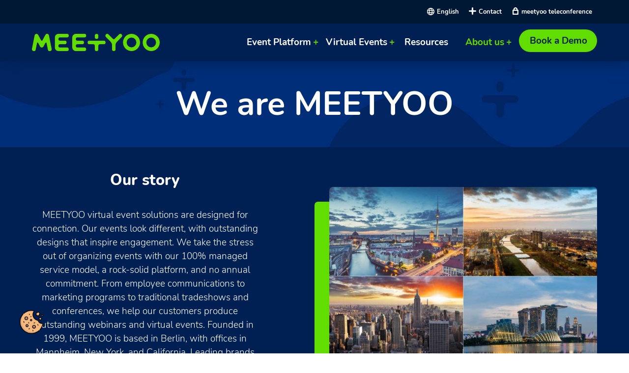

--- FILE ---
content_type: text/html; charset=UTF-8
request_url: https://www.meetyoo.com/en/about-us/our-story
body_size: 17407
content:
<!DOCTYPE html><html lang="en" dir="ltr" prefix="content: http://purl.org/rss/1.0/modules/content/ dc: http://purl.org/dc/terms/ foaf: http://xmlns.com/foaf/0.1/ og: http://ogp.me/ns# rdfs: http://www.w3.org/2000/01/rdf-schema# schema: http://schema.org/ sioc: http://rdfs.org/sioc/ns# sioct: http://rdfs.org/sioc/types# skos: http://www.w3.org/2004/02/skos/core# xsd: http://www.w3.org/2001/XMLSchema# "><head><meta charset="utf-8" /><meta name="description" content="MEETYOO is among the world&#039;s leading virtual event specialists and offers services for virtual Events, webinars, online career fairs, virtual customer events, online trade shows, virtual kick off meetings, online academies, and virtual conferences." /><meta name="abstract" content="meetyoo is among the world&#039;s leading virtual event specialists and offers services for virtual Events, webinars, online career fairs, virtual customer events, online trade shows, virtual kick off meetings, online academies, and virtual conferences." /><meta name="keywords" content="Virtual,Event,Online,Fair,Conference,About Meetyoo,certifications,awards,values,promise,innovation,inclusivity,sustainability,quality,service" /><meta property="og:image" content="https://www.meetyoo.com/themes/mvgtheme1/social-default.png" /><link rel="apple-touch-icon" sizes="180x180" href="/sites/default/files/favicons/apple-touch-icon.png"/><link rel="icon" type="image/png" sizes="32x32" href="/sites/default/files/favicons/favicon-32x32.png"/><link rel="icon" type="image/png" sizes="16x16" href="/sites/default/files/favicons/favicon-16x16.png"/><link rel="manifest" href="/sites/default/files/favicons/site.webmanifest"/><meta name="msapplication-TileColor" content="#da532c"/><meta name="theme-color" content="#ffffff"/><meta name="favicon-generator" content="Drupal responsive_favicons + realfavicongenerator.net" /><meta name="Generator" content="Drupal 10 (https://www.drupal.org)" /><meta name="MobileOptimized" content="width" /><meta name="HandheldFriendly" content="true" /><meta name="viewport" content="width=device-width, initial-scale=1.0" /><script src="https://ccm.meetyoo.de/ccm19/app.js?apiKey=ce4065f5cbd23acf47064e24d8e2a4e9e9a58e1c819c0a2e&amp;domain=14c244c" referrerpolicy="origin"></script><script>
window.dataLayer = window.dataLayer || [];
function gtag(){dataLayer.push(arguments);}
gtag('consent', 'default', {
'ad_storage': 'denied',
'analytics_storage': 'denied',
'functionality_storage': 'denied',
'security_storage': 'granted',
'personalization_storage': 'denied',
'wait_for_update': 500
});
</script><script>(function(w,d,s,l,i){w[l]=w[l]||[];w[l].push({'gtm.start':
new Date().getTime(),event:'gtm.js'});var f=d.getElementsByTagName(s)[0],
j=d.createElement(s),dl=l!='dataLayer'?'&amp;l='+l:'';j.async=true;j.src=
'https://www.googletagmanager.com/gtm.js?id='+i+dl;f.parentNode.insertBefore(j,f);
})(window,document,'script','dataLayer','GTM-MSP9FHD');</script><link rel="alternate" hreflang="en" href="https://www.meetyoo.com/en/about-us/our-story" /><link rel="alternate" hreflang="de" href="https://www.meetyoo.com/de/ueber-uns/unsere-firmengeschichte" /><link rel="alternate" hreflang="fr" href="https://www.meetyoo.com/fr/propos-de-nous/notre-histoire" /><link rel="alternate" hreflang="es" href="https://www.meetyoo.com/es/sobre-nosotros/quienes-somos" /><link rel="canonical" href="https://www.meetyoo.com/en/about-us/our-story" /><link rel="shortlink" href="https://www.meetyoo.com/en/node/151" /><title>About Us – Our story and mission</title><link rel="stylesheet" media="all" href="/sites/default/files/css/css_iqYTxnkzWdxoO2qoU4xvY05SE_q7_0sORpBuZXAbJhg.css?delta=0&amp;language=en&amp;theme=mvgtheme1&amp;include=[base64]" /><link rel="stylesheet" media="all" href="https://cdnjs.cloudflare.com/ajax/libs/font-awesome/4.3.0/css/font-awesome.min.css" /><link rel="stylesheet" media="all" href="/sites/default/files/css/css_1LwpyosYKC4raK0PEUJAMujoU3gls08UYBDC6AAkO0s.css?delta=2&amp;language=en&amp;theme=mvgtheme1&amp;include=[base64]" /><link rel="stylesheet" media="all" href="/sites/default/files/css/css_yCYBxRlRlB9P35blRDDv1bLrJ_VdJQrBypqcTQVbD1U.css?delta=3&amp;language=en&amp;theme=mvgtheme1&amp;include=[base64]" /><link rel="stylesheet" media="all" href="/sites/default/files/css/css_ynsCeO67DQK2lTfCRsxkqfRLnD2UfbspzGX39T_d2WQ.css?delta=4&amp;language=en&amp;theme=mvgtheme1&amp;include=[base64]" /><script type="application/json" data-drupal-selector="drupal-settings-json">{"path":{"baseUrl":"\/","pathPrefix":"en\/","currentPath":"node\/151","currentPathIsAdmin":false,"isFront":false,"currentLanguage":"en"},"pluralDelimiter":"\u0003","suppressDeprecationErrors":true,"gtag":{"tagId":"","consentMode":true,"otherIds":[],"events":[],"additionalConfigInfo":[]},"ajaxPageState":{"libraries":"[base64]","theme":"mvgtheme1","theme_token":null},"ajaxTrustedUrl":[],"gtm":{"tagId":null,"settings":{"data_layer":"dataLayer","include_classes":false,"allowlist_classes":"","blocklist_classes":"","include_environment":false,"environment_id":"","environment_token":""},"tagIds":["GTM-MSP9FHD"]},"fitvids":{"selectors":".node","custom_vendors":["iframe[src^=\u0022https:\/\/youtu.be\u0022]"],"ignore_selectors":""},"field_group":{"html_element":{"mode":"default","context":"view","settings":{"classes":"group-left","id":"","element":"div","show_label":false,"label_element":"h3","label_element_classes":"","attributes":"","effect":"none","speed":"fast"}}},"TBMegaMenu":{"TBElementsCounter":{"column":12},"theme":"mvgtheme1"},"csp":{"nonce":"pUe36blEm6jZQD_gPxFjkA"},"user":{"uid":0,"permissionsHash":"7d40edcc20e3a9e274b011d550ecca9430c8a3a9a961ac6e3d70ead1af397add"}}</script><script src="/sites/default/files/js/js_GmAkEPvdngsW1DcBMDHGQbK-GozRT0St-mp8Ky4DM6E.js?scope=header&amp;delta=0&amp;language=en&amp;theme=mvgtheme1&amp;include=eJxtjv0KwzAIxF8oJOyJxLbGWWKExIVuT79ujLKvf9T7eRyHvZOD1JVmt5bWHmcr1ibbhixkAX_-SvUC3rD2gi5WIcv2x9ZIbRAUvF2hGC5SGXIzhT44ZPE9vqfXPrRU8cBmXAgcOfE-vnXEFbdPqEEH-5mUTum4gk-gxPjom54ovpE7695hWw"></script><script src="/modules/contrib/google_tag/js/gtag.js?t15qij"></script><script src="/modules/contrib/google_tag/js/gtm.js?t15qij"></script></head><body class="page-node-151 path-node page-node-type-page"> <a href="#main-content" class="visually-hidden focusable skip-link"> Skip to main content </a> <noscript><iframe src="https://www.googletagmanager.com/ns.html?id=GTM-MSP9FHD"
height="0" width="0" style="display:none;visibility:hidden"></iframe></noscript><div class="dialog-off-canvas-main-canvas" data-off-canvas-main-canvas><div class="layout-container" id="page-wrapper"><div id="page"><header><div class="header-bar clearfix"><div class="header-bar-inner"><div class="region region-header-bar"><div class="language-switcher-language-url block block-language block-language-blocklanguage-interface" id="block-sprachumschalter" role="navigation"><div class="content"><ul class="links"><li hreflang="en" data-drupal-link-system-path="node/151" class="en is-active" aria-current="page"><a href="/en/about-us/our-story" class="language-link is-active" hreflang="en" data-drupal-link-system-path="node/151" aria-current="page">English</a></li><li hreflang="de" data-drupal-link-system-path="node/151" class="de"><a href="/de/ueber-uns/unsere-firmengeschichte" class="language-link" hreflang="de" data-drupal-link-system-path="node/151">Deutsch</a></li><li hreflang="fr" data-drupal-link-system-path="node/151" class="fr"><a href="/fr/propos-de-nous/notre-histoire" class="language-link" hreflang="fr" data-drupal-link-system-path="node/151">Français</a></li><li hreflang="es" data-drupal-link-system-path="node/151" class="es"><a href="/es/sobre-nosotros/quienes-somos" class="language-link" hreflang="es" data-drupal-link-system-path="node/151">Español</a></li></ul></div></div><div id="block-headerbarcontentmultilanguageen" class="block block-block-content block-block-contentae4c6c62-53f3-4179-b1ef-365baee0f20c"><div class="content"><div class="clearfix text-formatted field field--name-body field--type-text-with-summary field--label-hidden field__item"><div class="item-content"><a title="Contact" class="none" href="/en/contact">Contact</a><a title="Login teleconference" class="headerlogin" target="_blank" href="https://telefonkonferenz-service.de/login-root/">meetyoo teleconference</a></div></div></div></div></div></div></div><div class=" header-inner-wrapper clearfix"><div class="header-inner"><div class="region region-header"><div id="block-mvgtheme1-branding" class="block block-system block-system-branding-block"> <a title="Zur Home" href="/en" rel="home" class="site-logo"> <img title="meetyoo" src="/themes/mvgtheme1/logo.svg" alt="Home" /> </a></div></div><div class="region region-navigation"> <nav aria-labelledby="block-mvgtheme1-main-menu-menu" id="block-mvgtheme1-main-menu" class="block block-menu navigation menu--main"><div class="visually-hidden" id="block-mvgtheme1-main-menu-menu">Hauptnavigation</div><ul class="menu"><li class="menu-item menu-item--expanded Event Platform"> <span class="menu-translate-event-platform" title="Event Platform">Event Platform</span><ul class="menu"><li class="menu-item menu-item--expanded Virtual Event Features"> <a href="" class="menu-translate-features" title="Features">Virtual Event Features</a><ul class="menu"><li class="menu-item Virtual Venue"> <a href="/en/virtual-event-features/virtual-venue" title="Virtual Event Environment Design" data-drupal-link-system-path="node/178">Virtual Venue</a></li><li class="menu-item Virtual Booth"> <a href="/en/virtual-event-features/virtual-booth" title="Virtual Booth" data-drupal-link-system-path="node/160">Virtual Booth</a></li><li class="menu-item Managed Service"> <a href="/en/virtual-event-features/virtual-event-planning" title="Virtual Event Planning" data-drupal-link-system-path="node/245">Managed Service</a></li><li class="menu-item Engagement"> <a href="/en/virtual-event-features/virtual-event-engagement" title="Virtual Event Engagement" data-drupal-link-system-path="node/241">Engagement</a></li><li class="menu-item Gamification"> <a href="/en/virtual-event-features/virtual-event-gamification" title="Virtual Event Gamification" data-drupal-link-system-path="node/164">Gamification</a></li><li class="menu-item Matchmaking"> <a href="/en/virtual-event-features/virtual-event-matchmaking" title="Virtual Event Matchmaking" data-drupal-link-system-path="node/243">Matchmaking</a></li><li class="menu-item Participant Management"> <a href="/en/virtual-event-features/participant-management" title="visitor management for hybrid and virtual events" data-drupal-link-system-path="node/169">Participant Management</a></li><li class="menu-item Remote Virtual Studio"> <a href="/en/virtual-event-features/remote-virtual-studio" title="Studio like stream with webcams" data-drupal-link-system-path="node/249">Remote Virtual Studio</a></li><li class="menu-item Sponsorship &amp; Monetization"> <a href="/en/virtual-event-features/virtual-event-sponsorship" title="Virtual Event Sponsorship" data-drupal-link-system-path="node/242">Sponsorship &amp; Monetization</a></li><li class="menu-item Integrations"> <a href="/en/virtual-event-features/integrations" title="Integrations" data-drupal-link-system-path="node/360">Integrations</a></li><li class="menu-item Mobile Experience"> <a href="/en/virtual-event-features/mobile-experience" title="Mobile Experience" data-drupal-link-system-path="node/357">Mobile Experience</a></li></ul></li></ul></li><li class="menu-item menu-item--expanded Virtual Events"> <span title="Virtual Events">Virtual Events</span><ul class="menu"><li class="menu-item menu-item--expanded Virtual Event Software"> <span class="menu-translate-industry-solutions" title="Industry Solutions">Virtual Event Software</span><ul class="menu"><li class="menu-item Enterprise"> <a href="/en/virtual-event-software/enterprise" title="Corporate Events" data-drupal-link-system-path="node/153">Enterprise</a></li><li class="menu-item Education"> <a href="/en/virtual-event-software/education" title="Education" data-drupal-link-system-path="node/174">Education</a></li><li class="menu-item Associations"> <a href="/en/virtual-event-software/associations" title="Associations" data-drupal-link-system-path="node/162">Associations</a></li><li class="menu-item Trade Show Organizers"> <a href="/en/virtual-event-software/trade-show-organizers" title="Trade Show Organizers" data-drupal-link-system-path="node/157">Trade Show Organizers</a></li><li class="menu-item Virtual Event Platform Comparison"> <a href="/en/virtual-event-platform-comparison" title="Virtual Event Platform Comparison" data-drupal-link-system-path="node/353">Virtual Event Platform Comparison</a></li><li class="menu-item Virtual Event Platform"> <a href="/en/virtual-event-platform" title="Learn about virtual events" data-drupal-link-system-path="node/289">Virtual Event Platform</a></li></ul></li><li class="menu-item menu-item--expanded Virtual Event Solutions"> <span class="menu-translate-use-cases" title="Use Cases">Virtual Event Solutions</span><ul class="menu"><li class="menu-item AI in Events"> <a href="/en/Our-Solutions/artificial-intelligence" title="AI in Events" data-drupal-link-system-path="node/442">AI in Events</a></li><li class="menu-item Content Hub"> <a href="/en/Our-Solutions/Content-Hub" title="Content Hub" data-drupal-link-system-path="node/449">Content Hub</a></li><li class="menu-item Sustainable Virtual Events"> <a href="/en/virtual-event-solutions/sustainable-virtual-events" title="Sustainable Virtual Events" data-drupal-link-system-path="node/235">Sustainable Virtual Events</a></li><li class="menu-item Employee Events"> <a href="/en/virtual-event-solutions/employee-events" title="Employee events and meetings" data-drupal-link-system-path="node/244">Employee Events</a></li><li class="menu-item Internal Communications"> <a href="/en/virtual-event-solutions/internal-communications" title="Internal Communications" data-drupal-link-system-path="node/167">Internal Communications</a></li><li class="menu-item Virtual Conferences"> <a href="/en/virtual-event-solutions/virtual-conferences" title="Virtual Conferences and Summits" data-drupal-link-system-path="node/176">Virtual Conferences</a></li><li class="menu-item Virtual Fairs and Trade Shows"> <a href="/en/virtual-event-solutions/virtual-fairs-and-trade-shows" title="Virtual Fairs and Trade Shows" data-drupal-link-system-path="node/165">Virtual Fairs and Trade Shows</a></li><li class="menu-item Virtual Career Fair"> <a href="/en/virtual-event-solutions/virtual-career-fair" title="Virtual Career Fair and Recruitment" data-drupal-link-system-path="node/163">Virtual Career Fair</a></li><li class="menu-item Virtual Product Launch"> <a href="/en/virtual-event-solutions/virtual-product-launch" title="Virtual Product Launch Event" data-drupal-link-system-path="node/179">Virtual Product Launch</a></li><li class="menu-item Online Training Platform"> <a href="/en/virtual-event-solutions/online-training-platform" title="Online Training Platform" data-drupal-link-system-path="node/166">Online Training Platform</a></li><li class="menu-item Virtual Award Ceremonies"> <a href="/en/virtual-event-solutions/virtual-award-ceremonies" title="Virtual Award Ceremonies" data-drupal-link-system-path="node/246">Virtual Award Ceremonies</a></li><li class="menu-item Virtual Campus"> <a href="/en/virtual-event-solutions/virtual-campus" title="Virtual Campus" data-drupal-link-system-path="node/255">Virtual Campus</a></li></ul></li></ul></li><li class="menu-item Resources"> <a href="/en/resources" class="Ressources" title="Resources" data-drupal-link-system-path="node/140">Resources</a></li><li class="menu-item menu-item--expanded menu-item--active-trail About us"> <span title="Company">About us</span><ul class="menu"><li class="menu-item menu-item--active-trail Our Story"> <a href="/en/about-us/our-story" title="Our company's story" data-drupal-link-system-path="node/151" class="is-active" aria-current="page">Our Story</a></li><li class="menu-item Our Customers"> <a href="/en/about-us/our-customers" data-drupal-link-system-path="node/433">Our Customers</a></li><li class="menu-item MEETYOO Commitments"> <a href="/en/about-us/meetyoo-commitments" title="Our Commitments" data-drupal-link-system-path="node/152">MEETYOO Commitments</a></li><li class="menu-item Join the Team"> <a href="/en/about-us/work-with-us" title="Career and job opportunities" data-drupal-link-system-path="node/156">Join the Team</a></li><li class="menu-item Blog"> <a href="https://blog.meetyoo.com/our-blog" target="_blank" title="blog">Blog</a></li></ul></li><li class="menu-item Book a Demo"> <a href="/en/book-demo" class="contentbutton" title="Book a Demo" data-drupal-link-system-path="node/187">Book a Demo</a></li></ul> </nav><div id="block-mainnavigation" class="block block-tb-megamenu block-tb-megamenu-menu-blockmain"><div class="content"><div class="tb-megamenu tb-megamenu-main" role="navigation" aria-label="Main navigation"> <button data-target=".nav-collapse" data-toggle="collapse" class="btn btn-navbar tb-megamenu-button" type="button"> <i class="fa fa-reorder"></i> </button><div class="nav-collapse "><ul class="tb-megamenu-nav nav level-0 items-5" role="list" ><li class="tb-megamenu-item level-1 mega mega-align-justify dropdown" data-id="menu_link_content:05e6a1b3-e6d3-426b-9e43-5c5597351618" data-level="1" data-type="menu_item" data-class="" data-xicon="" data-caption="" data-alignsub="justify" data-group="0" data-hidewcol="0" data-hidesub="0" data-label="" aria-level="1" > <span class="dropdown-toggle menu-translate-event-platform tb-megamenu-no-link" title="Event Software" aria-expanded="false" tabindex="0"> Event Platform </span><div class="tb-megamenu-submenu dropdown-menu mega-dropdown-menu nav-child" data-class="" data-width="" role="list"><div class="mega-dropdown-inner"><div class="tb-megamenu-row row-fluid"><div data-showblocktitle="1" class="tb-megamenu-column span4 mega-col-nav meetyoosolutions" data-class="meetyoosolutions" data-width="4" data-hidewcol="" id="tb-megamenu-column-1"><div class="tb-megamenu-column-inner mega-inner clearfix"><div class="tb-block tb-megamenu-block" data-type="block" data-block="meetyoosolutions"><div class="block-inner"> <nav aria-labelledby="block-system-menu-blockmeetyoo-solutions-menu" id="block-system-menu-blockmeetyoo-solutions" class="block block-menu navigation menu--meetyoo-solutions"><div id="block-system-menu-blockmeetyoo-solutions-menu">MEETYOO Solutions</div><ul class="menu menu-level-0"><li class="menu-item"> <a href="/en/Our-Solutions/MEETYOO-Show" title="MEETYOO Show" data-drupal-link-system-path="node/440">MEETYOO Show</a><div class="menu_link_content menu-link-contentmeetyoo-solutions view-mode-default menu-dropdown menu-dropdown-0 menu-type-default"><div class="field field--name-field-icon field--type-image field--label-hidden field__item"><div class="item-content"> <img title="MEETYOO SHOW" loading="lazy" src="/sites/default/files/2022-03/icons_meetyoo_menue_Zeichenfla%CC%88che%201%20Kopie%205.svg" alt="MEETYOO SHOW" typeof="foaf:Image" /></div></div><div class="clearfix text-formatted field field--name-field-text field--type-text-long field--label-hidden field__item"><div class="item-content"><span class="product_show">SHOW</span> - Stream your webcast message to your audience.</div></div></div></li><li class="menu-item"> <a href="/en/Our-Solutions/MEETYOO-Theater" title="MEETYOO Theater" data-drupal-link-system-path="node/443">MEETYOO Theater</a><div class="menu_link_content menu-link-contentmeetyoo-solutions view-mode-default menu-dropdown menu-dropdown-0 menu-type-default"><div class="field field--name-field-icon field--type-image field--label-hidden field__item"><div class="item-content"> <img title="MEETYOO Theater" loading="lazy" src="/sites/default/files/2024-03/webcast_audience_icon_black.svg" alt="MEETYOO Theater" typeof="foaf:Image" /></div></div><div class="clearfix text-formatted field field--name-field-text field--type-text-long field--label-hidden field__item"><div class="item-content"><span class="product_theater">THEATER</span> - Raise the bar for your next live stream.</div></div></div></li><li class="menu-item"> <a href="/en/Our-Solutions/MEETYOO-Pro" class="meetyoosolution" title="MEETYOO Pro" data-drupal-link-system-path="node/150">MEETYOO Pro</a><div class="menu_link_content menu-link-contentmeetyoo-solutions view-mode-default menu-dropdown menu-dropdown-0 menu-type-default"><div class="field field--name-field-icon field--type-image field--label-hidden field__item"><div class="item-content"> <img title="MEETYOO PRO" loading="lazy" src="/sites/default/files/2022-03/icon_meetyoo_show.svg" alt="MEETYOO PRO" typeof="foaf:Image" /></div></div><div class="clearfix text-formatted field field--name-field-text field--type-text-long field--label-hidden field__item"><div class="item-content"><span class="product_pro">PRO</span> - Let us create your ultimate virtual event experience.</div></div></div></li><li class="menu-item"> <a href="/en/Our-Solutions/artificial-intelligence" title="AI in Events" data-drupal-link-system-path="node/442">AI in Events</a><div class="menu_link_content menu-link-contentmeetyoo-solutions view-mode-default menu-dropdown menu-dropdown-0 menu-type-default"><div class="field field--name-field-icon field--type-image field--label-hidden field__item"><div class="item-content"> <img title="AI in Events" loading="lazy" src="/sites/default/files/2024-04/AI%20In%20Events%20%281%29.svg" alt="AI in Events" typeof="foaf:Image" /></div></div><div class="clearfix text-formatted field field--name-field-text field--type-text-long field--label-hidden field__item"><div class="item-content"><span class="product_zero">AI IN EVENTS</span> - Elevate Your Live Streams and Digital Events with AI.</div></div></div></li><li class="menu-item"> <a href="/en/Our-Solutions/Content-Hub" title="Content Hub" data-drupal-link-system-path="node/449">Content Hub</a><div class="menu_link_content menu-link-contentmeetyoo-solutions view-mode-default menu-dropdown menu-dropdown-0 menu-type-default"><div class="field field--name-field-icon field--type-image field--label-hidden field__item"><div class="item-content"> <img title="Content Hub" loading="lazy" src="/sites/default/files/2024-06/Website%20Graphics.svg" alt="Content Hub" typeof="foaf:Image" /></div></div><div class="clearfix text-formatted field field--name-field-text field--type-text-long field--label-hidden field__item"><div class="item-content"><span class="product_zero">CONTENT HUB</span> - Discover our AI-driven on-demand media hub.</div></div></div></li><li class="menu-item"> <a href="/en/virtual-event-solutions/hybrid-events" title="HYBRID Events" data-drupal-link-system-path="node/234">HYBRID</a><div class="menu_link_content menu-link-contentmeetyoo-solutions view-mode-default menu-dropdown menu-dropdown-0 menu-type-default"><div class="field field--name-field-icon field--type-image field--label-hidden field__item"><div class="item-content"> <img title="HYBRID" loading="lazy" src="/sites/default/files/2022-03/icon_meetyoo_hybrid.svg" alt="HYBRID" typeof="foaf:Image" /></div></div><div class="clearfix text-formatted field field--name-field-text field--type-text-long field--label-hidden field__item"><div class="item-content"><span class="product_hybrid">HYBRID</span> - in person meets online: The best of both worlds.</div></div></div></li></ul> </nav></div></div></div></div><div class="tb-megamenu-column span3 mega-col-nav feature-block" data-class="feature-block" data-width="3" data-hidewcol="0" id="tb-megamenu-column-2"><div class="tb-megamenu-column-inner mega-inner clearfix"><ul class="tb-megamenu-subnav mega-nav level-1 items-1" role="list"><li class="tb-megamenu-item level-2 mega mega-group" data-id="menu_link_content:5fc39bb3-a970-4089-8d1b-4aaf183d5396" data-level="2" data-type="menu_item" data-class="" data-xicon="" data-caption="" data-alignsub="" data-group="1" data-hidewcol="0" data-hidesub="0" data-label="" aria-level="2" > <span class="mega-group-title menu-translate-features tb-megamenu-no-link" title="Features" aria-expanded="false" tabindex="0"> Virtual Event Features </span><div class="tb-megamenu-submenu mega-group-ct nav-child" data-class="" data-width="" role="list"><div class="mega-dropdown-inner"><div class="tb-megamenu-row row-fluid"><div class="tb-megamenu-column span12 mega-col-nav" data-class="" data-width="12" data-hidewcol="0" id="tb-megamenu-column-3"><div class="tb-megamenu-column-inner mega-inner clearfix"><ul class="tb-megamenu-subnav mega-nav level-2 items-11" role="list"><li class="tb-megamenu-item level-3 mega" data-id="menu_link_content:1f9f0221-d952-4eab-89a0-029fbbb97712" data-level="3" data-type="menu_item" data-class="" data-xicon="" data-caption="" data-alignsub="" data-group="0" data-hidewcol="0" data-hidesub="0" data-label="" aria-level="3" > <a href="/en/virtual-event-features/virtual-venue" title="Virtual Event Environment Design"> Virtual Venue </a></li><li class="tb-megamenu-item level-3 mega" data-id="menu_link_content:2a8623a1-0fff-4b88-a0ea-d7e3df50df55" data-level="3" data-type="menu_item" data-class="" data-xicon="" data-caption="" data-alignsub="" data-group="0" data-hidewcol="0" data-hidesub="0" data-label="" aria-level="3" > <a href="/en/virtual-event-features/virtual-booth" title="Virtual Booth"> Virtual Booth </a></li><li class="tb-megamenu-item level-3 mega" data-id="menu_link_content:f55474a6-0677-4d53-bb21-a37f02a26c20" data-level="3" data-type="menu_item" data-class="" data-xicon="" data-caption="" data-alignsub="" data-group="0" data-hidewcol="0" data-hidesub="0" data-label="" aria-level="3" > <a href="/en/virtual-event-features/virtual-event-planning" title="Virtual Event Planning"> Managed Service </a></li><li class="tb-megamenu-item level-3 mega" data-id="menu_link_content:1f63083b-8073-47d4-b099-04f90ebcd8f6" data-level="3" data-type="menu_item" data-class="" data-xicon="" data-caption="" data-alignsub="" data-group="0" data-hidewcol="0" data-hidesub="0" data-label="" aria-level="3" > <a href="/en/virtual-event-features/virtual-event-engagement" title="Virtual Event Engagement"> Engagement </a></li><li class="tb-megamenu-item level-3 mega" data-id="menu_link_content:4e308f17-860f-4310-afdd-a37a9c1e5f85" data-level="3" data-type="menu_item" data-class="" data-xicon="" data-caption="" data-alignsub="" data-group="0" data-hidewcol="0" data-hidesub="0" data-label="" aria-level="3" > <a href="/en/virtual-event-features/virtual-event-gamification" title="Virtual Event Gamification"> Gamification </a></li><li class="tb-megamenu-item level-3 mega" data-id="menu_link_content:80afb744-7617-4090-85b0-bfd5afcb12e4" data-level="3" data-type="menu_item" data-class="" data-xicon="" data-caption="" data-alignsub="" data-group="0" data-hidewcol="0" data-hidesub="0" data-label="" aria-level="3" > <a href="/en/virtual-event-features/virtual-event-matchmaking" title="Virtual Event Matchmaking"> Matchmaking </a></li><li class="tb-megamenu-item level-3 mega" data-id="menu_link_content:f0bf18b6-d705-4b69-9ed1-e0aa9f100b62" data-level="3" data-type="menu_item" data-class="" data-xicon="" data-caption="" data-alignsub="" data-group="0" data-hidewcol="0" data-hidesub="0" data-label="" aria-level="3" > <a href="/en/virtual-event-features/participant-management" title="visitor management for hybrid and virtual events"> Participant Management </a></li><li class="tb-megamenu-item level-3 mega" data-id="menu_link_content:b5a762a9-7052-4b09-9e64-3b94c4b4ecb8" data-level="3" data-type="menu_item" data-class="" data-xicon="" data-caption="" data-alignsub="" data-group="0" data-hidewcol="0" data-hidesub="0" data-label="" aria-level="3" > <a href="/en/virtual-event-features/remote-virtual-studio" title="Studio like stream with webcams"> Remote Virtual Studio </a></li><li class="tb-megamenu-item level-3 mega" data-id="menu_link_content:00f43d5e-3339-4026-9e8c-f5ea7f837bc3" data-level="3" data-type="menu_item" data-class="" data-xicon="" data-caption="" data-alignsub="" data-group="0" data-hidewcol="0" data-hidesub="0" data-label="" aria-level="3" > <a href="/en/virtual-event-features/virtual-event-sponsorship" title="Virtual Event Sponsorship"> Sponsorship &amp; Monetization </a></li><li class="tb-megamenu-item level-3 mega" data-id="menu_link_content:22de6ffc-f70c-4fce-8777-f2bf7b141a95" data-level="3" data-type="menu_item" data-class="" data-xicon="" data-caption="" data-alignsub="" data-group="0" data-hidewcol="0" data-hidesub="0" data-label="" aria-level="3" > <a href="/en/virtual-event-features/integrations" title="Integrations"> Integrations </a></li><li class="tb-megamenu-item level-3 mega" data-id="menu_link_content:fb4d0ddf-7732-47d8-b13d-ae1bc26d96f7" data-level="3" data-type="menu_item" data-class="" data-xicon="" data-caption="" data-alignsub="" data-group="0" data-hidewcol="0" data-hidesub="0" data-label="" aria-level="3" > <a href="/en/virtual-event-features/mobile-experience" title="Mobile Experience"> Mobile Experience </a></li></ul></div></div></div></div></div></li></ul></div></div><div data-showblocktitle="1" class="tb-megamenu-column span4 mega-col-nav highlight-items" data-class="highlight-items" data-width="4" data-hidewcol="" id="tb-megamenu-column-4"><div class="tb-megamenu-column-inner mega-inner clearfix"><div class="tb-block tb-megamenu-block" data-type="block" data-block="views_block__mega_menu_list_block_1"><div class="block-inner"><div id="block-views-blockmega-menu-list-block-1" class="block block-views block-views-blockmega-menu-list-block-1"><div class="content"><div class="views-element-container"><div class="view view-mega-menu-list view-id-mega_menu_list view-display-id-block_1 js-view-dom-id-1d4e557620c8ac2c6886d30958641c433c4ccc1250ce8f21e9585166f0017fc0"><div class="view-content"><div class="views-row"><div class="views-field views-field-nothing"><span class="field-content"><a href="https://meetyoo.com/en/resources/how-innovative-virtual-events" class="megamenulistwrapper"><article class="media media--type-image media--view-mode-full"><div class="field field--name-field-media-image field--type-image field--label-visually_hidden"><div class="field__label visually-hidden">Image</div><div class="field__item"><div class="item-content"> <img title="Innovative Virtual Events" loading="lazy" src="/sites/default/files/styles/large/public/images/Virtual_Event_Engagement_Engaging_Networking.jpg?itok=3Wn1C-65" width="400" height="200" alt="Innovative Virtual Events" typeof="Image" class="image-style-large" /></div></div></div> </article><div class="views-field-field-category">Insight Article</div><div class="views-field-title">How to Innovative Virtual Events</div><div class="views-field-field-description">​10 Pro-tips on how to host an innovative virtual event with boundless creativity and intelligent interactions at every turn.</div></a></span></div></div><div class="views-row"><div class="views-field views-field-nothing"><span class="field-content"><a href="/en/virtual-event-platform-comparison" class="megamenulistwrapper"><article class="media media--type-image media--view-mode-full"><div class="field field--name-field-media-image field--type-image field--label-visually_hidden"><div class="field__label visually-hidden">Image</div><div class="field__item"><div class="item-content"> <img title="Virtuelle Events" loading="lazy" src="/sites/default/files/styles/large/public/images/Lower%20Thrids-min.png?itok=oebzRn0u" width="480" height="270" alt="Virtuelle Events" title="Digital Events are emitting less Co2" typeof="Image" class="image-style-large" /></div></div></div> </article><div class="views-field-field-category">Vendor comparison</div><div class="views-field-title">Virtual &amp; Hybrid Event Software Overview</div><div class="views-field-field-description">MEETYOO compared to the industry’s leading providers for virtual event solutions.</div></a></span></div></div></div></div></div></div></div></div></div></div></div></div><div class="tb-megamenu-row row-fluid"><div data-showblocktitle="1" class="tb-megamenu-column span4 mega-col-nav buttons" data-class="buttons" data-width="4" data-hidewcol="" id="tb-megamenu-column-5"><div class="tb-megamenu-column-inner mega-inner clearfix"><div class="tb-block tb-megamenu-block" data-type="block" data-block="comparisonmenu"><div class="block-inner"> <nav aria-labelledby="block-system-menu-blockcomparison-menu-menu" id="block-system-menu-blockcomparison-menu" class="block block-menu navigation menu--comparison-menu"><div class="visually-hidden" id="block-system-menu-blockcomparison-menu-menu">Comparison Menu</div> </nav></div></div></div></div><div data-showblocktitle="1" class="tb-megamenu-column span4 mega-col-nav buttons" data-class="buttons" data-width="4" data-hidewcol="" id="tb-megamenu-column-6"><div class="tb-megamenu-column-inner mega-inner clearfix"><div class="tb-block tb-megamenu-block" data-type="block" data-block="featureoverview"><div class="block-inner"> <nav aria-labelledby="block-system-menu-blockfeature-overview-menu" id="block-system-menu-blockfeature-overview" class="block block-menu navigation menu--feature-overview"><div class="visually-hidden" id="block-system-menu-blockfeature-overview-menu">Feature overview</div><ul class="menu"><li class="menu-item Feature overview"> <a href="/en/feature-overview" data-drupal-link-system-path="node/284">Feature overview</a></li></ul> </nav></div></div></div></div></div></div></div></li><li class="tb-megamenu-item level-1 mega mega-align-justify dropdown" data-id="menu_link_content:644394b2-b421-4b8b-b93a-133d9e37f8ff" data-level="1" data-type="menu_item" data-class="" data-xicon="" data-caption="" data-alignsub="justify" data-group="0" data-hidewcol="0" data-hidesub="0" data-label="" aria-level="1" > <span class="dropdown-toggle tb-megamenu-no-link" title="Événements virtuels" aria-expanded="false" tabindex="0"> Virtual Events </span><div class="tb-megamenu-submenu dropdown-menu mega-dropdown-menu nav-child" data-class="" data-width="" role="list"><div class="mega-dropdown-inner"><div class="tb-megamenu-row row-fluid"><div class="tb-megamenu-column span4 mega-col-nav solutions" data-class="solutions" data-width="4" data-hidewcol="0" id="tb-megamenu-column-7"><div class="tb-megamenu-column-inner mega-inner clearfix"><ul class="tb-megamenu-subnav mega-nav level-1 items-1" role="list"><li class="tb-megamenu-item level-2 mega mega-group" data-id="menu_link_content:4b4b08eb-78b7-4ba6-b3aa-cf8b956fd6b0" data-level="2" data-type="menu_item" data-class="" data-xicon="" data-caption="" data-alignsub="" data-group="1" data-hidewcol="0" data-hidesub="0" data-label="" aria-level="2" > <span class="mega-group-title menu-translate-industry-solutions tb-megamenu-no-link" title="Oplossingen voor de industrie" aria-expanded="false" tabindex="0"> Virtual Event Software </span><div class="tb-megamenu-submenu mega-group-ct nav-child" data-class="" data-width="" role="list"><div class="mega-dropdown-inner"><div class="tb-megamenu-row row-fluid"><div class="tb-megamenu-column span12 mega-col-nav" data-class="" data-width="12" data-hidewcol="0" id="tb-megamenu-column-8"><div class="tb-megamenu-column-inner mega-inner clearfix"><ul class="tb-megamenu-subnav mega-nav level-2 items-6" role="list"><li class="tb-megamenu-item level-3 mega" data-id="menu_link_content:c38d5042-30a8-4864-9d77-c3f0761c7734" data-level="3" data-type="menu_item" data-class="" data-xicon="" data-caption="" data-alignsub="" data-group="0" data-hidewcol="0" data-hidesub="0" data-label="" aria-level="3" > <a href="/en/virtual-event-software/enterprise" title="Corporate Events"> Enterprise </a></li><li class="tb-megamenu-item level-3 mega" data-id="menu_link_content:037ba166-ef95-49d3-888e-cc2867aa7d61" data-level="3" data-type="menu_item" data-class="" data-xicon="" data-caption="" data-alignsub="" data-group="0" data-hidewcol="0" data-hidesub="0" data-label="" aria-level="3" > <a href="/en/virtual-event-software/education" title="Institutionen und Einrichtungen"> Education </a></li><li class="tb-megamenu-item level-3 mega" data-id="menu_link_content:cc36f360-7309-4660-98e8-bda65341fc7c" data-level="3" data-type="menu_item" data-class="" data-xicon="" data-caption="" data-alignsub="" data-group="0" data-hidewcol="0" data-hidesub="0" data-label="" aria-level="3" > <a href="/en/virtual-event-software/associations" title="Verbände und Gewerkschaften"> Associations </a></li><li class="tb-megamenu-item level-3 mega" data-id="menu_link_content:55b33e96-3bd4-449e-bb20-c4d381222708" data-level="3" data-type="menu_item" data-class="" data-xicon="" data-caption="" data-alignsub="" data-group="0" data-hidewcol="0" data-hidesub="0" data-label="" aria-level="3" > <a href="/en/virtual-event-software/trade-show-organizers" title="Messegesellschaften"> Trade Show Organizers </a></li><li class="tb-megamenu-item level-3 mega" data-id="menu_link_content:98d93924-fc29-45e2-bed6-83d3b3e5a299" data-level="3" data-type="menu_item" data-class="" data-xicon="" data-caption="" data-alignsub="" data-group="0" data-hidewcol="0" data-hidesub="0" data-label="" aria-level="3" > <a href="/en/virtual-event-platform" title="Virtuelle Event Plattform"> Virtual Event Platform </a></li><li class="tb-megamenu-item level-3 mega" data-id="menu_link_content:5df07997-ebcf-47dc-b63e-2686e3ef0752" data-level="3" data-type="menu_item" data-class="" data-xicon="" data-caption="" data-alignsub="" data-group="0" data-hidewcol="0" data-hidesub="0" data-label="" aria-level="3" > <a href="/en/virtual-event-platform-comparison" title="Virtual Event Platform Comparison"> Virtual Event Platform Comparison </a></li></ul></div></div></div></div></div></li></ul></div></div><div class="tb-megamenu-column span4 mega-col-nav use-cases" data-class="use-cases" data-width="4" data-hidewcol="" id="tb-megamenu-column-9"><div class="tb-megamenu-column-inner mega-inner clearfix"><ul class="tb-megamenu-subnav mega-nav level-1 items-1" role="list"><li class="tb-megamenu-item level-2 mega mega-group" data-id="menu_link_content:4ae305e8-dfff-431f-83ab-233c1b29b244" data-level="2" data-type="menu_item" data-class="" data-xicon="" data-caption="" data-alignsub="" data-group="1" data-hidewcol="0" data-hidesub="0" data-label="" aria-level="2" > <span class="mega-group-title menu-translate-use-cases tb-megamenu-no-link" title="Gebruikte gevallen" aria-expanded="false" tabindex="0"> Virtual Event Solutions </span><div class="tb-megamenu-submenu mega-group-ct nav-child" data-class="" data-width="" role="list"><div class="mega-dropdown-inner"><div class="tb-megamenu-row row-fluid"><div class="tb-megamenu-column span12 mega-col-nav" data-class="" data-width="12" data-hidewcol="0" id="tb-megamenu-column-10"><div class="tb-megamenu-column-inner mega-inner clearfix"><ul class="tb-megamenu-subnav mega-nav level-2 items-12" role="list"><li class="tb-megamenu-item level-3 mega" data-id="menu_link_content:f92fe801-2ee7-4485-9cb5-97063d019cca" data-level="3" data-type="menu_item" data-class="" data-xicon="" data-caption="" data-alignsub="" data-group="0" data-hidewcol="0" data-hidesub="0" data-label="" aria-level="3" > <a href="/en/Our-Solutions/artificial-intelligence" title="AI in Events"> AI in Events </a></li><li class="tb-megamenu-item level-3 mega" data-id="menu_link_content:dadfd971-326c-497c-b5c9-77a766bf9161" data-level="3" data-type="menu_item" data-class="" data-xicon="" data-caption="" data-alignsub="" data-group="0" data-hidewcol="0" data-hidesub="0" data-label="" aria-level="3" > <a href="/en/Our-Solutions/Content-Hub" title="Content Hub"> Content Hub </a></li><li class="tb-megamenu-item level-3 mega" data-id="menu_link_content:690ba4d6-b431-42fd-b674-bc9f8fdfddb3" data-level="3" data-type="menu_item" data-class="" data-xicon="" data-caption="" data-alignsub="" data-group="0" data-hidewcol="0" data-hidesub="0" data-label="" aria-level="3" > <a href="/en/virtual-event-solutions/sustainable-virtual-events" title="Sustainable Virtual Events"> Sustainable Virtual Events </a></li><li class="tb-megamenu-item level-3 mega" data-id="menu_link_content:aafc7956-4736-4c4e-9787-74f4f7c85a5f" data-level="3" data-type="menu_item" data-class="" data-xicon="" data-caption="" data-alignsub="" data-group="0" data-hidewcol="0" data-hidesub="0" data-label="" aria-level="3" > <a href="/en/virtual-event-solutions/employee-events" title="Virtuelle Mitarbeiterversammlungen"> Employee Events </a></li><li class="tb-megamenu-item level-3 mega" data-id="menu_link_content:6054920b-9b97-4d94-b7d0-0dac1ecc183d" data-level="3" data-type="menu_item" data-class="" data-xicon="" data-caption="" data-alignsub="" data-group="0" data-hidewcol="0" data-hidesub="0" data-label="" aria-level="3" > <a href="/en/virtual-event-solutions/internal-communications" title="Interne Kommunikation"> Internal Communications </a></li><li class="tb-megamenu-item level-3 mega" data-id="menu_link_content:bf3012e0-25ea-4a63-931c-e2d2cec4fa6c" data-level="3" data-type="menu_item" data-class="" data-xicon="" data-caption="" data-alignsub="" data-group="0" data-hidewcol="0" data-hidesub="0" data-label="" aria-level="3" > <a href="/en/virtual-event-solutions/virtual-conferences" title="Virtuelle Konferenzen und Kongresse"> Virtual Conferences </a></li><li class="tb-megamenu-item level-3 mega" data-id="menu_link_content:4d43573a-968a-40f9-ae2a-df8d0fa050c1" data-level="3" data-type="menu_item" data-class="" data-xicon="" data-caption="" data-alignsub="" data-group="0" data-hidewcol="0" data-hidesub="0" data-label="" aria-level="3" > <a href="/en/virtual-event-solutions/virtual-fairs-and-trade-shows" title="Virtuelle Messen"> Virtual Fairs and Trade Shows </a></li><li class="tb-megamenu-item level-3 mega" data-id="menu_link_content:f5b80c4a-6870-4571-b2d4-fd7d8ff64fcf" data-level="3" data-type="menu_item" data-class="" data-xicon="" data-caption="" data-alignsub="" data-group="0" data-hidewcol="0" data-hidesub="0" data-label="" aria-level="3" > <a href="/en/virtual-event-solutions/virtual-career-fair" title="Virtuelle Karrieretage und digitale Jobmessen"> Virtual Career Fair </a></li><li class="tb-megamenu-item level-3 mega" data-id="menu_link_content:0b13e48a-6670-42e6-8795-8192e2108be7" data-level="3" data-type="menu_item" data-class="" data-xicon="" data-caption="" data-alignsub="" data-group="0" data-hidewcol="0" data-hidesub="0" data-label="" aria-level="3" > <a href="/en/virtual-event-solutions/virtual-product-launch" title="Virtuelle Produktpräsentation"> Virtual Product Launch </a></li><li class="tb-megamenu-item level-3 mega" data-id="menu_link_content:a8da28a3-e430-4041-9301-d5aa973bcf29" data-level="3" data-type="menu_item" data-class="" data-xicon="" data-caption="" data-alignsub="" data-group="0" data-hidewcol="0" data-hidesub="0" data-label="" aria-level="3" > <a href="/en/virtual-event-solutions/online-training-platform" title="Online-Schulungen für Mitarbeiter"> Online Training Platform </a></li><li class="tb-megamenu-item level-3 mega" data-id="menu_link_content:743230f9-e7db-4073-b63b-0ff9315d2608" data-level="3" data-type="menu_item" data-class="" data-xicon="" data-caption="" data-alignsub="" data-group="0" data-hidewcol="0" data-hidesub="0" data-label="" aria-level="3" > <a href="/en/virtual-event-solutions/virtual-award-ceremonies" title="Virtuelle Preisverleihungen"> Virtual Award Ceremonies </a></li><li class="tb-megamenu-item level-3 mega" data-id="menu_link_content:2e82c658-0aee-41f0-b989-2c0ae66458ea" data-level="3" data-type="menu_item" data-class="" data-xicon="" data-caption="" data-alignsub="" data-group="0" data-hidewcol="0" data-hidesub="0" data-label="" aria-level="3" > <a href="/en/virtual-event-solutions/virtual-campus" title="Virtueller Campus"> Virtual Campus </a></li></ul></div></div></div></div></div></li></ul></div></div><div data-showblocktitle="1" class="tb-megamenu-column span4 mega-col-nav highlight-items" data-class="highlight-items" data-width="4" data-hidewcol="" id="tb-megamenu-column-11"><div class="tb-megamenu-column-inner mega-inner clearfix"><div class="tb-block tb-megamenu-block" data-type="block" data-block="views_block__mega_menu_list_block_1"><div class="block-inner"><div id="block-views-blockmega-menu-list-block-1--2" class="block block-views block-views-blockmega-menu-list-block-1"><div class="content"><div class="views-element-container"><div class="view view-mega-menu-list view-id-mega_menu_list view-display-id-block_1 js-view-dom-id-f5dd832e0ba5bce7cdc53793765362b2308c05c847cc2fe7564fc6ea27a1ae72"><div class="view-content"><div class="views-row"><div class="views-field views-field-nothing"><span class="field-content"><a href="https://meetyoo.com/en/resources/how-innovative-virtual-events" class="megamenulistwrapper"><article class="media media--type-image media--view-mode-full"><div class="field field--name-field-media-image field--type-image field--label-visually_hidden"><div class="field__label visually-hidden">Image</div><div class="field__item"><div class="item-content"> <img title="Innovative Virtual Events" loading="lazy" src="/sites/default/files/styles/large/public/images/Virtual_Event_Engagement_Engaging_Networking.jpg?itok=3Wn1C-65" width="400" height="200" alt="Innovative Virtual Events" typeof="Image" class="image-style-large" /></div></div></div> </article><div class="views-field-field-category">Insight Article</div><div class="views-field-title">How to Innovative Virtual Events</div><div class="views-field-field-description">​10 Pro-tips on how to host an innovative virtual event with boundless creativity and intelligent interactions at every turn.</div></a></span></div></div><div class="views-row"><div class="views-field views-field-nothing"><span class="field-content"><a href="/en/virtual-event-platform-comparison" class="megamenulistwrapper"><article class="media media--type-image media--view-mode-full"><div class="field field--name-field-media-image field--type-image field--label-visually_hidden"><div class="field__label visually-hidden">Image</div><div class="field__item"><div class="item-content"> <img title="Virtuelle Events" loading="lazy" src="/sites/default/files/styles/large/public/images/Lower%20Thrids-min.png?itok=oebzRn0u" width="480" height="270" alt="Virtuelle Events" title="Digital Events are emitting less Co2" typeof="Image" class="image-style-large" /></div></div></div> </article><div class="views-field-field-category">Vendor comparison</div><div class="views-field-title">Virtual &amp; Hybrid Event Software Overview</div><div class="views-field-field-description">MEETYOO compared to the industry’s leading providers for virtual event solutions.</div></a></span></div></div></div></div></div></div></div></div></div></div></div></div></div></div></li><li class="tb-megamenu-item level-1 mega Ressources" data-id="menu_link_content:8715c8f3-88e2-4683-8d0a-de315582418a" data-level="1" data-type="menu_item" data-class="Ressources" data-xicon="" data-caption="" data-alignsub="" data-group="0" data-hidewcol="0" data-hidesub="1" data-label="" aria-level="1" > <a href="/en/resources" class="Ressources" title="Ressources"> Resources </a></li><li class="tb-megamenu-item level-1 mega dropdown active active-trail" data-id="menu_link_content:f03e5d1d-bace-4624-9c9d-89dfbee2c321" data-level="1" data-type="menu_item" data-class="" data-xicon="" data-caption="" data-alignsub="" data-group="0" data-hidewcol="0" data-hidesub="0" data-label="" aria-level="1" > <span class="dropdown-toggle active-trail tb-megamenu-no-link" title="Company" aria-expanded="false" tabindex="0"> About us </span><div class="tb-megamenu-submenu dropdown-menu mega-dropdown-menu nav-child" data-class="" data-width="" role="list"><div class="mega-dropdown-inner"><div class="tb-megamenu-row row-fluid"><div class="tb-megamenu-column span12 mega-col-nav" data-class="" data-width="12" data-hidewcol="0" id="tb-megamenu-column-12"><div class="tb-megamenu-column-inner mega-inner clearfix"><ul class="tb-megamenu-subnav mega-nav level-1 items-5" role="list"><li class="tb-megamenu-item level-2 mega active active-trail" data-id="menu_link_content:9573b33f-ccd3-49f9-a37e-c5b8a6be021e" data-level="2" data-type="menu_item" data-class="" data-xicon="" data-caption="" data-alignsub="" data-group="0" data-hidewcol="0" data-hidesub="0" data-label="" aria-level="2" > <a href="/en/about-us/our-story" class="active-trail" title="La promesse de MEETYOO"> Our Story </a></li><li class="tb-megamenu-item level-2 mega" data-id="menu_link_content:71913828-6481-436b-a62b-4f45118ef473" data-level="2" data-type="menu_item" data-class="" data-xicon="" data-caption="" data-alignsub="" data-group="0" data-hidewcol="0" data-hidesub="0" data-label="" aria-level="2" > <a href="/en/about-us/our-customers" > Our Customers </a></li><li class="tb-megamenu-item level-2 mega" data-id="menu_link_content:1b4d8bd2-4e2b-4df1-a414-da390f3917b2" data-level="2" data-type="menu_item" data-class="" data-xicon="" data-caption="" data-alignsub="" data-group="0" data-hidewcol="0" data-hidesub="0" data-label="" aria-level="2" > <a href="/en/about-us/meetyoo-commitments" title="Nuestros compromisos"> MEETYOO Commitments </a></li><li class="tb-megamenu-item level-2 mega" data-id="menu_link_content:01e3cdca-b226-4b30-836a-fdd66571557e" data-level="2" data-type="menu_item" data-class="" data-xicon="" data-caption="" data-alignsub="" data-group="0" data-hidewcol="0" data-hidesub="0" data-label="" aria-level="2" > <a href="/en/about-us/work-with-us" title="Karrieren bei MEETYOO"> Join the Team </a></li><li class="tb-megamenu-item level-2 mega" data-id="menu_link_content:ef228441-1a3b-4c74-9733-dae5954b2e2b" data-level="2" data-type="menu_item" data-class="" data-xicon="" data-caption="" data-alignsub="" data-group="0" data-hidewcol="0" data-hidesub="0" data-label="" aria-level="2" > <a href="https://blog.meetyoo.com/our-blog" title="blog" target="_blank"> Blog </a></li></ul></div></div></div></div></div></li><li class="tb-megamenu-item level-1 mega" data-id="menu_link_content:c92fc4e1-de0e-43d8-94c5-2f8529efee54" data-level="1" data-type="menu_item" data-class="" data-xicon="" data-caption="" data-alignsub="" data-group="0" data-hidewcol="0" data-hidesub="0" data-label="" aria-level="1" > <a href="/en/book-demo" class="contentbutton" title="Demo anfragen"> Book a Demo </a></li></ul></div></div></div></div></div></div></div></header><main><div id="main-header"><div class="region region-highlighted"><div data-drupal-messages-fallback class="hidden"></div></div></div><a id="main-content" tabindex="-1"></a><div class="layout-content"><div class="empty-header-slider">&nbsp;</div><div class="region region-content"><div id="block-mvgtheme1-content" class="block block-system block-system-main-block"><div class="content"> <article about="/en/about-us/our-story" typeof="schema:WebPage" class="node node--type-page node--view-mode-full"> <span property="schema:name" content="About Us" class="rdf-meta hidden"></span><div class="node__content"><div class="field field--name-field-paragraphs field--type-entity-reference-revisions field--label-hidden field__items"><div class="field__item"><div class="item-content"><div class="paragraph paragraph--type--header-small paragraph--view-mode--default wow fadeInUp paragraph-id-992"><div class="paragraph-item-inner"><div class="paragraph-item-content"><div class="clearfix text-formatted field field--name-field-box-text field--type-text-long field--label-hidden field__item"><div class="item-content"><h1>We are MEETYOO</h1></div></div><div class="field field--name-field-box-bild field--type-entity-reference field--label-hidden field__item"><div class="item-content"> <img title="MEETYOO Header Background" loading="lazy" src="/sites/default/files/images/header-back.jpg" width="2525" height="649" alt="MEETYOO Header Background" typeof="foaf:Image" /></div></div></div><div class="clearfix"></div></div></div></div></div><div class="field__item"><div class="item-content"><div class="paragraph paragraph--type--twocolumn-image paragraph--view-mode--default wow fadeInUp para-classes--navy paragraph-id-731"><div class="paragraph-item-inner"><div class="paragraph-item-content"><div class="group-left"><div class="field field--name-field-twocolumn-image-media field--type-entity-reference field--label-hidden field__item"><div class="item-content"> <img title="MEETYOO Offices" loading="lazy" src="/sites/default/files/styles/max_650x650/public/images/MEETYOO_locations_offices_stock.jpg?itok=jED6LeCh" width="650" height="433" alt="MEETYOO Offices" typeof="foaf:Image" class="image-style-max-650x650" /></div></div></div><div class="group-right"><div class="clearfix text-formatted field field--name-field-twocolumn-image-txt field--type-text-long field--label-hidden field__item"><div class="item-content"><h3>Our story</h3><p>MEETYOO virtual event solutions are designed for connection. Our events look different, with outstanding designs that inspire engagement. We take the stress out of organizing events with our 100% managed service model, a rock-solid platform, and no annual commitment. From employee communications to marketing programs to traditional tradeshows and conferences, we help our customers produce outstanding webinars and virtual events. Founded in 1999, MEETYOO is based in Berlin, with offices in Mannheim, New York, and California. Leading brands and organizations in more than 80 countries trust MEETYOO, including SAP, the Ministry of Foreign Affairs, L'Oréal, Mercedes-Benz, HP, Siemens Energy, and many more..</p></div></div> <span class="field--name-field-aufklappbar"></span></div><span class="field--name-field-rechts" data-value="An"></span><span class="para-classes-info" data-class="navy"
></span></div><div class="clearfix"></div></div></div></div></div><div class="field__item"><div class="item-content"><div class="paragraph paragraph--type--twocolumn-image paragraph--view-mode--default wow fadeInUp para-classes--navy paragraph-id-732"><div class="paragraph-item-inner"><div class="paragraph-item-content"><div class="group-left"><div class="field field--name-field-twocolumn-image-media field--type-entity-reference field--label-hidden field__item"><div class="item-content"> <img title="speech bubble for communication" loading="lazy" src="/sites/default/files/styles/max_650x650/public/images/connection_communication_stock.jpg?itok=I4BJSAwu" width="650" height="433" alt="speech bubble for communication" typeof="foaf:Image" class="image-style-max-650x650" /></div></div></div><div class="group-right"><div class="clearfix text-formatted field field--name-field-twocolumn-image-txt field--type-text-long field--label-hidden field__item"><div class="item-content"><h3>Our mission</h3><p>As a provider of digital communication solutions, “connecting people” is one of our main purposes. But that sounds like a boring standard phrase and does not encompass everything we stand for. We want to inspire and empower businesses to join the age of digital transformation. <a data-entity-substitution="canonical" data-entity-type="node" data-entity-uuid="b3749d6c-8a8d-494e-874f-0826fbdde2eb" href="/event-platform/pricing-overview" title="MEETYOO solutions">MEETYOO solutions</a> are innovative, engaging, and sustainable – and we believe in a corporate future that focuses on these values.</p><p>Our main goal is to provide digital experiences that connect people from all over the world with our unique technology. But this is not the only thing we value – customer care and service are part of our DNA.&nbsp;</p></div></div> <span class="field--name-field-aufklappbar"></span></div><span class="field--name-field-rechts" data-value="Aus"></span><span class="para-classes-info" data-class="navy"
></span></div><div class="clearfix"></div></div></div></div></div><div class="field__item"><div class="item-content"><div class="paragraph paragraph--type--from-library paragraph--view-mode--default wow fadeInUp paragraph-id-1946"><div class="paragraph-item-inner"><div class="paragraph-item-content"><div class="field field--name-paragraphs field--type-entity-reference-revisions field--label-hidden field__item"><div class="item-content"><div class="paragraph paragraph--type--divider-svg paragraph--view-mode--default paragraph-id-1096 divider-bgcolor--navy"><div class="paragraph-item-inner"><div class="paragraph-item-content"><div class="field field--name-field-divider-svg-media field--type-entity-reference field--label-hidden field__item"><div class="item-content"><article class="media media--type-image media--view-mode-default"><div class="field field--name-field-media-image field--type-image field--label-visually_hidden"><div class="field__label visually-hidden">Image</div><div class="field__item"><div class="item-content"> <img title="Meetyoo wave lightgrey-space" loading="lazy" width="64" height="64" src="/sites/default/files/images/icon-divider_lightgrey150.svg" alt="Meetyoo wave lightgrey-space" title="Meetyoo wave lightgrey-space" typeof="foaf:Image" /></div></div></div> </article></div></div></div><div class="clearfix"></div></div></div></div></div></div><div class="clearfix"></div></div></div></div></div><div class="field__item"><div class="item-content"><div class="paragraph paragraph--type--multicolumn-list paragraph--view-mode--default wow fadeInUp para-classes--herobox light paragraph-id-1129"><div class="paragraph-item-inner"><div class="paragraph-item-content"><div class="clearfix text-formatted field field--name-field-multicolumn-intro field--type-text-long field--label-hidden field__item"><div class="item-content"><h2>MEETYOO in numbers</h2></div></div><div class="field field--name-field-multicolumn-sections field--type-entity-reference-revisions field--label-hidden field__items"><div class="field__item"><div class="item-content"><div class="paragraph paragraph--type--big-text paragraph--view-mode--default wow fadeInUp paragraph-id-1126"><div class="paragraph-item-inner"><div class="paragraph-item-content"><div class="clearfix text-formatted field field--name-field-big-text-text field--type-text-long field--label-hidden field__item"><div class="item-content"><article class="align-center media media--type-image media--view-mode-default"><div class="field field--name-field-media-image field--type-image field--label-visually_hidden"><div class="field__label visually-hidden">Image</div><div class="field__item"><div class="item-content"> <img title="Users Icon" loading="lazy" width="480" height="480" src="/sites/default/files/images/users_icon.svg" alt="Speech bubble about person with light bulb as symbol for many users" typeof="foaf:Image"></div></div></div> </article><h3>Over 1,000,000 users</h3><p>... have experienced&nbsp;events on our platform.</p><p>&nbsp;</p></div></div></div><div class="clearfix"></div></div></div></div></div><div class="field__item"><div class="item-content"><div class="paragraph paragraph--type--big-text paragraph--view-mode--default wow fadeInUp paragraph-id-1127"><div class="paragraph-item-inner"><div class="paragraph-item-content"><div class="clearfix text-formatted field field--name-field-big-text-text field--type-text-long field--label-hidden field__item"><div class="item-content"><article class="align-center media media--type-image media--view-mode-default"><div class="field field--name-field-media-image field--type-image field--label-visually_hidden"><div class="field__label visually-hidden">Image</div><div class="field__item"><div class="item-content"> <img title="Webcast Audience Icon" loading="lazy" width="480" height="480" src="/sites/default/files/images/webcast_audience_icon.svg" alt="Audience in front of screen as a sign for the participants" typeof="foaf:Image"></div></div></div> </article><h3>50,000 participants</h3><p>... can simultaneously join a virtual event.</p><p>&nbsp;</p></div></div></div><div class="clearfix"></div></div></div></div></div><div class="field__item"><div class="item-content"><div class="paragraph paragraph--type--big-text paragraph--view-mode--default wow fadeInUp paragraph-id-1128"><div class="paragraph-item-inner"><div class="paragraph-item-content"><div class="clearfix text-formatted field field--name-field-big-text-text field--type-text-long field--label-hidden field__item"><div class="item-content"><article class="align-center media media--type-image media--view-mode-default"><div class="field field--name-field-media-image field--type-image field--label-visually_hidden"><div class="field__label visually-hidden">Image</div><div class="field__item"><div class="item-content"> <img title="Earth Global Icon" loading="lazy" width="480" height="480" src="/sites/default/files/images/earth_global_icon.svg" alt="Earth Global Icon" typeof="foaf:Image"></div></div></div> </article><h3>More than&nbsp;80 countries</h3><p>... are represented within our client and user bases.</p><p>&nbsp;</p></div></div></div><div class="clearfix"></div></div></div></div></div><div class="field__item"><div class="item-content"><div class="paragraph paragraph--type--big-text paragraph--view-mode--default wow fadeInUp paragraph-id-1629"><div class="paragraph-item-inner"><div class="paragraph-item-content"><div class="clearfix text-formatted field field--name-field-big-text-text field--type-text-long field--label-hidden field__item"><div class="item-content"><article class="align-center media media--type-image media--view-mode-default"><div class="field field--name-field-media-image field--type-image field--label-visually_hidden"><div class="field__label visually-hidden">Image</div><div class="field__item"><div class="item-content"> <img title="Webcast Streaming Icon" loading="lazy" width="480" height="480" src="/sites/default/files/images/webcast_streaming_icon.svg" alt="Webcast Streaming Icon" typeof="foaf:Image"></div></div></div> </article><h3>Up to 378 webcasts &nbsp;</h3><p>... are streamed or recorded on our platform daily.</p><p>&nbsp;</p></div></div></div><div class="clearfix"></div></div></div></div></div><div class="field__item"><div class="item-content"><div class="paragraph paragraph--type--big-text paragraph--view-mode--default wow fadeInUp paragraph-id-1630"><div class="paragraph-item-inner"><div class="paragraph-item-content"><div class="clearfix text-formatted field field--name-field-big-text-text field--type-text-long field--label-hidden field__item"><div class="item-content"><article class="align-center media media--type-image media--view-mode-default"><div class="field field--name-field-media-image field--type-image field--label-visually_hidden"><div class="field__label visually-hidden">Image</div><div class="field__item"><div class="item-content"> <img title="Expert Icon" loading="lazy" width="480" height="480" src="/sites/default/files/images/expert_icon.svg" alt="Expert Icon" typeof="foaf:Image"></div></div></div> </article><h3>70 MEETYOOs</h3><p>&nbsp;</p><p>... are ready to help you create the virtual event&nbsp;of your dreams.</p><p>&nbsp;</p></div></div></div><div class="clearfix"></div></div></div></div></div><div class="field__item"><div class="item-content"><div class="paragraph paragraph--type--big-text paragraph--view-mode--default wow fadeInUp paragraph-id-1631"><div class="paragraph-item-inner"><div class="paragraph-item-content"><div class="clearfix text-formatted field field--name-field-big-text-text field--type-text-long field--label-hidden field__item"><div class="item-content"><article class="align-center media media--type-image media--view-mode-default"><div class="field field--name-field-media-image field--type-image field--label-visually_hidden"><div class="field__label visually-hidden">Image</div><div class="field__item"><div class="item-content"> <img title="Party Icon" loading="lazy" width="480" height="480" src="/sites/default/files/images/party_icon.svg" alt="Party Icon" typeof="foaf:Image"></div></div></div> </article><h3>Over 5,000 virtual events</h3><p>... are planned and executed by our teams every year.</p><p>&nbsp;</p></div></div></div><div class="clearfix"></div></div></div></div></div></div> <span class="para-classes-info" data-class="herobox light"
></span></div><div class="clearfix"></div></div></div></div></div><div class="field__item"><div class="item-content"><div class="paragraph paragraph--type--from-library paragraph--view-mode--default wow fadeInUp paragraph-id-1949"><div class="paragraph-item-inner"><div class="paragraph-item-content"><div class="field field--name-paragraphs field--type-entity-reference-revisions field--label-hidden field__item"><div class="item-content"><div class="paragraph paragraph--type--divider-svg paragraph--view-mode--default paragraph-id-1950 divider-bgcolor--light"><div class="paragraph-item-inner"><div class="paragraph-item-content"><div class="field field--name-field-divider-svg-media field--type-entity-reference field--label-hidden field__item"><div class="item-content"><article class="media media--type-image media--view-mode-default"><div class="field field--name-field-media-image field--type-image field--label-visually_hidden"><div class="field__label visually-hidden">Image</div><div class="field__item"><div class="item-content"> <img title="Meetyoo wave white" loading="lazy" width="64" height="64" src="/sites/default/files/images/icon-divider_white-150.svg" alt="Meetyoo wave white" title="Meetyoo wave white" typeof="foaf:Image" /></div></div></div> </article></div></div></div><div class="clearfix"></div></div></div></div></div></div><div class="clearfix"></div></div></div></div></div><div class="field__item"><div class="item-content"><div class="paragraph paragraph--type--multicolumn-list paragraph--view-mode--default wow fadeInUp paragraph-id-1150"><div class="paragraph-item-inner"><div class="paragraph-item-content"><div class="clearfix text-formatted field field--name-field-multicolumn-intro field--type-text-long field--label-hidden field__item"><div class="item-content"><h2>Our certifications and awards</h2></div></div><div class="field field--name-field-multicolumn-sections field--type-entity-reference-revisions field--label-hidden field__items"><div class="field__item"><div class="item-content"><div class="paragraph paragraph--type--big-text paragraph--view-mode--default wow fadeInUp paragraph-id-1148"><div class="paragraph-item-inner"><div class="paragraph-item-content"><div class="clearfix text-formatted field field--name-field-big-text-text field--type-text-long field--label-hidden field__item"><div class="item-content"><article class="align-center media media--type-image media--view-mode-default"><div class="field field--name-field-media-image field--type-image field--label-visually_hidden"><div class="field__label visually-hidden">Image</div><div class="field__item"><div class="item-content"> <img title="TÜV ISO Certificate" loading="lazy" src="/sites/default/files/styles/large/public/images/T%C3%9CV_ISO_Siegel_meetyoo.png?itok=7AUZkM4Z" width="480" height="254" alt="TÜV ISO Certificate" typeof="foaf:Image" class="image-style-large"></div></div></div> </article><p>Not only is our software up to German TÜV standards, our platform is hosted exclusively on servers which are located in Berlin and Mannheim. As premium brands and multinationals tend to emphasize data security and data privacy, this is the perfect solution for clients with strict security requirements.</p><p>&nbsp;</p></div></div></div><div class="clearfix"></div></div></div></div></div><div class="field__item"><div class="item-content"><div class="paragraph paragraph--type--big-text paragraph--view-mode--default wow fadeInUp paragraph-id-1149"><div class="paragraph-item-inner"><div class="paragraph-item-content"><div class="clearfix text-formatted field field--name-field-big-text-text field--type-text-long field--label-hidden field__item"><div class="item-content"><article class="align-center media media--type-image media--view-mode-default"><div class="field field--name-field-media-image field--type-image field--label-visually_hidden"><div class="field__label visually-hidden">Image</div><div class="field__item"><div class="item-content"> <img title="aws partner cloud" loading="lazy" src="/sites/default/files/styles/large/public/images/aws_partner_meetyoo_2021-700x375.png?itok=sR9bJ6tV" width="480" height="257" alt="aws partner cloud" typeof="foaf:Image" class="image-style-large"></div></div></div> </article><p>With the support of Amazon Cloudfront, WAF, and autoscaling, we are prepared for large traffic surges while constantly ensuring a seamless experience for our global users. We guarantee an outstanding technical performance in addition to&nbsp;high security and quality standards that come with premium digital service.</p><p>&nbsp;</p></div></div></div><div class="clearfix"></div></div></div></div></div><div class="field__item"><div class="item-content"><div class="paragraph paragraph--type--big-text paragraph--view-mode--default wow fadeInUp paragraph-id-4054"><div class="paragraph-item-inner"><div class="paragraph-item-content"><div class="clearfix text-formatted field field--name-field-big-text-text field--type-text-long field--label-hidden field__item"><div class="item-content"><article class="align-center media media--type-image media--view-mode-default"><div class="field field--name-field-media-image field--type-image field--label-visually_hidden"><div class="field__label visually-hidden">Image</div><div class="field__item"><div class="item-content"> <img title="MEETYOO_Top_Company_2023_small" loading="lazy" src="/sites/default/files/styles/large/public/images/top_company_2023_small.jpg?itok=Y1l6NfwI" width="480" height="178" alt="MEETYOO_Top_Company_2023_small" typeof="foaf:Image" class="image-style-large"></div></div></div> </article><p>&nbsp;</p><p>For the second year in a row, we were named a Top Company by Kununu. This puts us in the top 5% of all employers in Germany and rewards us for our constant efforts to find the best possible solution for our MEETYOOs at all times.&nbsp;</p></div></div></div><div class="clearfix"></div></div></div></div></div></div></div><div class="clearfix"></div></div></div></div></div><div class="field__item"><div class="item-content"><div class="paragraph paragraph--type--from-library paragraph--view-mode--default wow fadeInUp paragraph-id-1947"><div class="paragraph-item-inner"><div class="paragraph-item-content"><div class="field field--name-paragraphs field--type-entity-reference-revisions field--label-hidden field__item"><div class="item-content"><div class="paragraph paragraph--type--divider-svg paragraph--view-mode--default paragraph-id-1091 divider-bgcolor--white"><div class="paragraph-item-inner"><div class="paragraph-item-content"><div class="field field--name-field-divider-svg-media field--type-entity-reference field--label-hidden field__item"><div class="item-content"><article class="media media--type-image media--view-mode-default"><div class="field field--name-field-media-image field--type-image field--label-visually_hidden"><div class="field__label visually-hidden">Image</div><div class="field__item"><div class="item-content"> <img title="Meetyoo wave blue" loading="lazy" width="64" height="64" src="/sites/default/files/images/icon-divider_blue150.svg" alt="Meetyoo wave blue" title="Meetyoo wave blue" typeof="foaf:Image" /></div></div></div> </article></div></div></div><div class="clearfix"></div></div></div></div></div></div><div class="clearfix"></div></div></div></div></div><div class="field__item"><div class="item-content"><div class="paragraph paragraph--type--multicolumn-list paragraph--view-mode--default wow fadeInUp para-classes--blue paragraph-id-747"><div class="paragraph-item-inner"><div class="paragraph-item-content"><div class="clearfix text-formatted field field--name-field-multicolumn-intro field--type-text-long field--label-hidden field__item"><div class="item-content"><h2>Our core values</h2></div></div><div class="field field--name-field-multicolumn-sections field--type-entity-reference-revisions field--label-hidden field__items"><div class="field__item"><div class="item-content"><div class="paragraph paragraph--type--big-text paragraph--view-mode--default wow fadeInUp paragraph-id-745"><div class="paragraph-item-inner"><div class="paragraph-item-content"><div class="clearfix text-formatted field field--name-field-big-text-text field--type-text-long field--label-hidden field__item"><div class="item-content"><article class="align-center media media--type-image media--view-mode-default"><div class="field field--name-field-media-image field--type-image field--label-visually_hidden"><div class="field__label visually-hidden">Image</div><div class="field__item"><div class="item-content"> <img title="Red Carpet Icon" loading="lazy" width="480" height="480" src="/sites/default/files/images/red-carpet_icon.svg" alt="Red Carpet Icon" typeof="foaf:Image"></div></div></div> </article><h5><span class="colortext-white">You get the red carpet treatment</span></h5><p>We go above and beyond to ensure an excellent customer experience. We always aim to earn the trust and loyalty of customers with our high security standards and consistent quality. Thanks to numerous successful virtual event projects and a sustained focus on KPIs and ROIs, our teams know how to solidify business relations and build up mutually beneficial partnerships that last for years.</p><p>&nbsp;</p></div></div></div><div class="clearfix"></div></div></div></div></div><div class="field__item"><div class="item-content"><div class="paragraph paragraph--type--big-text paragraph--view-mode--default wow fadeInUp paragraph-id-746"><div class="paragraph-item-inner"><div class="paragraph-item-content"><div class="clearfix text-formatted field field--name-field-big-text-text field--type-text-long field--label-hidden field__item"><div class="item-content"><article class="align-center media media--type-image media--view-mode-default"><div class="field field--name-field-media-image field--type-image field--label-visually_hidden"><div class="field__label visually-hidden">Image</div><div class="field__item"><div class="item-content"> <img title="Smiley in speech bubble Icon" loading="lazy" width="480" height="480" src="/sites/default/files/images/smiley_icon.svg" alt="Smiley in speech bubble Icon" typeof="foaf:Image"></div></div></div> </article><h5><span class="colortext-white">We keep it simple</span></h5><p>Effective and straightforward workflows are key. But there is always room for optimization, which is mirrored in mindfulness initiatives by our People Team and the way our developers approach updates and improvements to MEETYOO products and our user experience. The desire to&nbsp;keep things simple for clients too,&nbsp;is why we decided to create a self-service solution for virtual events in addition to our managed service.</p><p>&nbsp;</p></div></div></div><div class="clearfix"></div></div></div></div></div></div> <span class="para-classes-info" data-class="blue"
></span></div><div class="clearfix"></div></div></div></div></div><div class="field__item"><div class="item-content"><div class="paragraph paragraph--type--multicolumn-list paragraph--view-mode--default wow fadeInUp para-classes--blue paragraph-id-743"><div class="paragraph-item-inner"><div class="paragraph-item-content"><div class="field field--name-field-multicolumn-sections field--type-entity-reference-revisions field--label-hidden field__items"><div class="field__item"><div class="item-content"><div class="paragraph paragraph--type--big-text paragraph--view-mode--default wow fadeInUp paragraph-id-741"><div class="paragraph-item-inner"><div class="paragraph-item-content"><div class="clearfix text-formatted field field--name-field-big-text-text field--type-text-long field--label-hidden field__item"><div class="item-content"><article class="align-center media media--type-image media--view-mode-default"><div class="field field--name-field-media-image field--type-image field--label-visually_hidden"><div class="field__label visually-hidden">Image</div><div class="field__item"><div class="item-content"> <img title="Helping Hands Icon" loading="lazy" width="480" height="480" src="/sites/default/files/images/help_icon.svg" alt="Helping Hands Icon" typeof="foaf:Image"></div></div></div> </article><h5><span class="colortext-white">We support each other</span></h5><p>Our concept of being there to support each other is reflected in our actions and People Team initiatives every day. This commitment means that everybody at MEETYOO keeps an open mind, takes care of their team members, and helps out where support is needed. Also, MEETYOO stands for diversity, equity and inclusion, which means for us that we welcome people regardless of their origin, religion, nationality, skin color, sexual identity or disability. This is non-negotiable for us! We value diversity and solidarity.</p><p>&nbsp;</p></div></div></div><div class="clearfix"></div></div></div></div></div><div class="field__item"><div class="item-content"><div class="paragraph paragraph--type--big-text paragraph--view-mode--default wow fadeInUp paragraph-id-742"><div class="paragraph-item-inner"><div class="paragraph-item-content"><div class="clearfix text-formatted field field--name-field-big-text-text field--type-text-long field--label-hidden field__item"><div class="item-content"><article class="align-center media media--type-image media--view-mode-default"><div class="field field--name-field-media-image field--type-image field--label-visually_hidden"><div class="field__label visually-hidden">Image</div><div class="field__item"><div class="item-content"> <img title="Trophy Icon" loading="lazy" width="480" height="480" src="/sites/default/files/images/trophy_icon.svg" alt="Trophy as a symbol of competitions" typeof="foaf:Image"></div></div></div> </article><h5><span class="colortext-white">We play to win</span></h5><p>We don’t just ride a wave to be a part of something – we want to win! If we enter competitions, a call for tenders, or decide to develop a new product, we do so with the goal of exceeding expectations, success, and a polished end result. This mindset is not about ego – it is about performance and striving for excellence for our customers who place their trust in our services.</p><p>&nbsp;</p></div></div></div><div class="clearfix"></div></div></div></div></div></div> <span class="para-classes-info" data-class="blue"
></span></div><div class="clearfix"></div></div></div></div></div><div class="field__item"><div class="item-content"><div class="paragraph paragraph--type--horizontal-feature-slider-list paragraph--view-mode--default wow fadeInUp para-classes--blue paragraph-id-749"><div class="paragraph-item-inner"><div class="paragraph-item-content"><div class="clearfix text-formatted field field--name-field-hfsl-intro field--type-text-long field--label-hidden field__item"><div class="item-content"><h2>The MEETYOO promise</h2></div></div><div class="field field--name-field-hfsl-items field--type-entity-reference-revisions field--label-hidden field__items"><div class="field__item"><div class="item-content"><div class="paragraph paragraph--type--verical-feature-slider-item paragraph--view-mode--default wow fadeInUp paragraph-id-750"><div class="paragraph-item-inner"><div class="paragraph-item-content"><div class="field field--name-field-vfs-media field--type-entity-reference field--label-hidden field__item"><div class="item-content"> <img title="Hand holding a light bulb as a symbol of innovation" loading="lazy" src="/sites/default/files/styles/vertical_feature_slider/public/images/diego-ph-249471-unsplash.jpg?itok=3Rk_74Dy" width="670" height="375" alt="Hand holding a light bulb as a symbol of innovation" typeof="foaf:Image" class="image-style-vertical-feature-slider" /></div></div><div class="wrapper"><div class="field field--name-field-vfs-name field--type-string field--label-hidden field__item"><div class="item-content">Innovation</div></div><div class="clearfix text-formatted field field--name-field-vfs-textzus field--type-text-with-summary field--label-hidden field__item"><div class="item-content">MEETYOO stands for innovation in the field of digital communications. We develop tailor-made solutions for our customers, and support them during the implementation of digitalization processes of their individual event experiences.</div></div></div></div><div class="clearfix"></div></div></div></div></div><div class="field__item"><div class="item-content"><div class="paragraph paragraph--type--verical-feature-slider-item paragraph--view-mode--default wow fadeInUp paragraph-id-748"><div class="paragraph-item-inner"><div class="paragraph-item-content"><div class="field field--name-field-vfs-media field--type-entity-reference field--label-hidden field__item"><div class="item-content"> <img title="Hands on a tree in nature as a symbol for inclusivity" loading="lazy" src="/sites/default/files/styles/vertical_feature_slider/public/images/nature_hands_green_environment_stock.jpg?itok=LN7f10Kf" width="670" height="375" alt="Hands on a tree in nature as a symbol for inclusivity" typeof="foaf:Image" class="image-style-vertical-feature-slider" /></div></div><div class="wrapper"><div class="field field--name-field-vfs-name field--type-string field--label-hidden field__item"><div class="item-content">Inclusivity</div></div><div class="clearfix text-formatted field field--name-field-vfs-textzus field--type-text-with-summary field--label-hidden field__item"><div class="item-content">The MEETYOO team hails from 25 different countries – we proudly incorporate the knowledge and experience gained by our various backgrounds into our daily work. Together, we have created an agile professional environment with fast and direct communication, and a clear focus on growth and quality.</div></div></div></div><div class="clearfix"></div></div></div></div></div><div class="field__item"><div class="item-content"><div class="paragraph paragraph--type--verical-feature-slider-item paragraph--view-mode--default wow fadeInUp paragraph-id-751"><div class="paragraph-item-inner"><div class="paragraph-item-content"><div class="field field--name-field-vfs-media field--type-entity-reference field--label-hidden field__item"><div class="item-content"> <img title="Green Leaves as symbol for Sustainability" loading="lazy" src="/sites/default/files/styles/vertical_feature_slider/public/images/nature_environment_plant_stock.jpg?itok=maI3Wt3e" width="670" height="375" alt="Green Leaves as symbol for Sustainability" typeof="foaf:Image" class="image-style-vertical-feature-slider" /></div></div><div class="wrapper"><div class="field field--name-field-vfs-name field--type-string field--label-hidden field__item"><div class="item-content">Sustainability</div></div><div class="clearfix text-formatted field field--name-field-vfs-textzus field--type-text-with-summary field--label-hidden field__item"><div class="item-content">Those who meet virtually do not need to travel. With this simple formula, our customers prevent additional pollution by several million tons of CO2 emissions each year. Additionally, our team has also been committed to sustainable business practices within the company and our office spaces for years.</div></div><div class="field field--name-field-vfs-link field--type-link field--label-hidden field__item"><div class="item-content"><a href="">Show more</a></div></div></div></div><div class="clearfix"></div></div></div></div></div><div class="field__item"><div class="item-content"><div class="paragraph paragraph--type--verical-feature-slider-item paragraph--view-mode--default wow fadeInUp paragraph-id-752"><div class="paragraph-item-inner"><div class="paragraph-item-content"><div class="field field--name-field-vfs-media field--type-entity-reference field--label-hidden field__item"><div class="item-content"> <img title="Do Something Great as a neon lamp as a symbol for quality and service" loading="lazy" src="/sites/default/files/styles/vertical_feature_slider/public/images/win_great_work_neon_stock.jpg?itok=HPWA1WUQ" width="670" height="375" alt="Do Something Great as a neon lamp as a symbol for quality and service" typeof="foaf:Image" class="image-style-vertical-feature-slider" /></div></div><div class="wrapper"><div class="field field--name-field-vfs-name field--type-string field--label-hidden field__item"><div class="item-content">Quality and service</div></div><div class="clearfix text-formatted field field--name-field-vfs-textzus field--type-text-with-summary field--label-hidden field__item"><div class="item-content">Our aim is to offer the best and most secure virtual events on the German/European market. Consequently, we have developed a comprehensive quality and security concept which not only covers all preparative stages, the actual implementation, and the follow-up of our conferences and events, but also serves as a professional standard that we believe in.</div></div></div></div><div class="clearfix"></div></div></div></div></div></div> <span class="para-classes-info" data-class="blue"
></span></div><div class="clearfix"></div></div></div></div></div><div class="field__item"><div class="item-content"><div class="paragraph paragraph--type--from-library paragraph--view-mode--default wow fadeInUp paragraph-id-1948"><div class="paragraph-item-inner"><div class="paragraph-item-content"><div class="field field--name-paragraphs field--type-entity-reference-revisions field--label-hidden field__item"><div class="item-content"><div class="paragraph paragraph--type--divider-svg paragraph--view-mode--default paragraph-id-1108 divider-bgcolor--blue"><div class="paragraph-item-inner"><div class="paragraph-item-content"><div class="field field--name-field-divider-svg-media field--type-entity-reference field--label-hidden field__item"><div class="item-content"><article class="media media--type-image media--view-mode-default"><div class="field field--name-field-media-image field--type-image field--label-visually_hidden"><div class="field__label visually-hidden">Image</div><div class="field__item"><div class="item-content"> <img title="Meetyoo wave navy" loading="lazy" width="64" height="64" src="/sites/default/files/images/icon-divider_navy150.svg" alt="Meetyoo wave navy" title="Meetyoo wave navy" typeof="foaf:Image" /></div></div></div> </article></div></div></div><div class="clearfix"></div></div></div></div></div></div><div class="clearfix"></div></div></div></div></div><div class="field__item"><div class="item-content"><div class="paragraph paragraph--type--hubspot-form paragraph--view-mode--default wow fadeInUp para-classes--navy paragraph-id-1737"><div class="paragraph-item-inner"><div class="paragraph-item-content"><div class="clearfix text-formatted field field--name-field-hub-form-intro field--type-text-long field--label-hidden field__item"><div class="item-content"><h2>Nice to "MEETYOO"</h2></div></div><div class="hubspotleftright"><div class="hubspotgroup"><div class="clearfix text-formatted field field--name-field-hub-form-text field--type-text-long field--label-hidden field__item"><div class="item-content"><h5><span class="textleft"><span class="colortext-white">Call us</span></span></h5><p class="textleft"><span class="textleft"><span class="colortext-white">Phone: +49 30 868 710 400<br>CET | Mon - Fri from 8 am - 6 pm</span></span></p><p class="textleft">&nbsp;</p><h5><span class="textleft"><span class="colortext-white"><font color="#ffffff">Book a meeting</font></span></span></h5><p class="textleft"><span class="textleft"><span class="colortext-white">Book a meeting with our sales team for a product demo or consultation.</span></span></p><p><span class="textleft"><a class="contentbutton" href="https://meetings.hubspot.com/consultation-with-meetyoo/sales" target="_blank" title="Book now">Book now</a></span></p><p>&nbsp;</p><article class="align-center media media--type-image media--view-mode-default"><div class="field field--name-field-media-image field--type-image field--label-visually_hidden"><div class="field__label visually-hidden">Image</div><div class="field__item"><div class="item-content"> <img title="Best in class immersive virtual events - MEETYOO" loading="lazy" src="/sites/default/files/styles/large/public/images/Best%20in%20class%20immersive%20virtual%20events%20-%20MEETYOO.png?itok=BfEEAvGj" width="480" height="303" alt="Best in class immersive virtual events - MEETYOO" typeof="foaf:Image" class="image-style-large"></div></div></div> </article><h5><span class="textleft">​</span></h5><h5><span class="textleft">​</span></h5></div></div></div><div class="clearfix text-formatted field field--name-field-hub-form-code field--type-text-long field--label-hidden field__item"><div class="item-content"><!--[if lte IE 8]><script charset="utf-8" type="text/javascript" src="//js.hsforms.net/forms/v2-legacy.js"></script><![endif]--><script charset="utf-8" type="text/javascript" src="//js.hsforms.net/forms/v2.js"></script><script>
hbspt.forms.create({
region: "na1",
portalId: "4699495",
formId: "5312d121-486b-4a94-bed6-da290f8af04d"
});
</script></div></div></div><span class="para-classes-info" data-class="navy"
></span></div><div class="clearfix"></div></div></div></div></div></div></div></article></div></div><div id="block-stickybanner" class="block block-block-content block-block-content54fcfaeb-7293-4d43-a86d-e501c507044a"><div class="content"><div class="clearfix text-formatted field field--name-body field--type-text-with-summary field--label-hidden field__item"><div class="item-content"><div class="stickybanner"><div class="innerwrapper">Want to consult a virtual event expert for free?<a class="contentbutton" href="/node/187" title="Try a free demo">Schedule appoinment</a></div></div></div></div></div></div></div></div></main><footer><div class="footer-inner-wrapper"><div class="footer-inner"><div class="region region-footer"><div id="block-logofooter" class="block block-block-content block-block-contentee3f46fa-dd6a-4677-991b-ba5de44acb1b"><div class="content"><div class="clearfix text-formatted field field--name-body field--type-text-with-summary field--label-hidden field__item"><div class="item-content"><meta property="og:logo" content="/themes/mvgtheme1/logo.svg"><img title="MEETYOO Logo" src="/themes/mvgtheme1/logo.svg" alt="MEETYOO Logo"><p class="aligncenter">Decarbonizing the event industry</p><table style="width: 100%; text-align: center;"><tr><td> <img title="Smarthead Stamp" src="/sites/default/files/images/smarthead-stamp.png" alt="Smarthead stamp" width="100" height="100" loading="lazy"></td><td> <a href="https://tree-nation.com/profile/impact/meetyoo-conferencing-gmbh#co2" target="_blank"> <img src="/sites/default/files/images/label-co2-website-white-en.png" alt="Net-Zero Website with Tree Nation" width="157" height="auto" loading="lazy"> </a></td></tr><tr><td> <img title="Members United for Sustainable Events" src="/sites/default/files/images/asset_7muse.png" alt="Members United for Sustainable Events" width="150" height="150" loading="lazy"></td><td></td></tr></table></div></div></div></div><nav aria-labelledby="block-mvgtheme1-footer-menu" id="block-mvgtheme1-footer" class="block block-menu navigation menu--footer"><div class="visually-hidden" id="block-mvgtheme1-footer-menu">Fußbereichsmenü</div><ul class="menu"><li class="menu-item menu-item--expanded Event Platform"> <a href="" title="Virtual Events">Event Platform</a><ul class="menu"><li class="menu-item Events as a service"> <a href="/en/Our-Solutions/MEETYOO-Pro" title="MEETYOO Pro" data-drupal-link-system-path="node/150">Events as a service</a></li><li class="menu-item Lead Generation"> <a href="/en/event-platform/lead-generation" title="Lead Scoring and Reports" data-drupal-link-system-path="node/177">Lead Generation</a></li><li class="menu-item Virtual Booth"> <a href="/en/virtual-event-features/virtual-booth" title="Virtual Booth Features" data-drupal-link-system-path="node/160">Virtual Booth</a></li><li class="menu-item User Management"> <a href="/en/virtual-event-features/participant-management" title="User Management" data-drupal-link-system-path="node/169">User Management</a></li></ul></li><li class="menu-item menu-item--expanded Company"> <a href="" title="Company">Company</a><ul class="menu"><li class="menu-item Job Offers"> <a href="/en/about-us/work-with-us" title="Careers" data-drupal-link-system-path="node/156">Job Offers</a></li><li class="menu-item Social Responsibility"> <a href="/en/about-us/meetyoo-commitments" title="Sustainability" data-drupal-link-system-path="node/152">Social Responsibility</a></li><li class="menu-item Security Concept"> <a href="/en/company/security-concept" title="Our Security Concept" data-drupal-link-system-path="node/161">Security Concept</a></li><li class="menu-item Success Stories"> <a href="/en/resources" title="Let&#039;s write history" data-drupal-link-system-path="node/140">Success Stories</a></li></ul></li><li class="menu-item menu-item--expanded Legal"> <a href="" title="Legal">Legal</a><ul class="menu"><li class="menu-item Imprint"> <a href="/en/legal/imprint" title="Imprint" data-drupal-link-system-path="node/172">Imprint</a></li><li class="menu-item General Privacy Policy"> <a href="/en/legal/general-privacy-policy" title="Data Privacy" data-drupal-link-system-path="node/188">General Privacy Policy</a></li><li class="menu-item T&amp;C&#039;s"> <a href="/en/legal/tcs" title="Terms &amp; Conditions" data-drupal-link-system-path="node/181">T&amp;C&#039;s</a></li><li class="menu-item TOMS"> <a href="/en/legal/toms" title="Technical and organizational protective measures" data-drupal-link-system-path="node/194">TOMS</a></li></ul></li><li class="menu-item menu-item--expanded Compare"> <a href="" title="Solution comparison">Compare</a><ul class="menu"><li class="menu-item vFairs vs. MEETYOO"> <a href="/en/compare/meetyoo-vs-vfairs" title="Comparing MEETYOO Pro with vFairs" data-drupal-link-system-path="node/356">vFairs vs. MEETYOO</a></li><li class="menu-item MS Teams vs. MEETYOO"> <a href="/en/compare/microsoft-teams-vs-meetyoo" title="MS Teams vs. MEETYOO" data-drupal-link-system-path="node/410">MS Teams vs. MEETYOO</a></li></ul></li></ul> </nav><div id="block-headerbarcontentmultilanguageen-2" class="block block-block-content block-block-contentae4c6c62-53f3-4179-b1ef-365baee0f20c"><div class="content"><div class="clearfix text-formatted field field--name-body field--type-text-with-summary field--label-hidden field__item"><div class="item-content"><a title="Contact" class="none" href="/en/contact">Contact</a><a title="Login teleconference" class="headerlogin" target="_blank" href="https://telefonkonferenz-service.de/login-root/">meetyoo teleconference</a></div></div></div></div><div id="block-sociallinksmultilanguage" class="block block-block-content block-block-content6bc87689-8734-44c7-b907-fdd8f9332113"><div class="content"><div class="clearfix text-formatted field field--name-body field--type-text-with-summary field--label-hidden field__item"><div class="item-content"><div class="socialwrapper"><span class="connectlabel">Connect with us:</span><a class="socialbild facebook" href="https://www.facebook.com/meetyoo" rel="nofollow noopener noopener" target="_blank" title="We on Facebook"><img loading="lazy" alt="Facebook Logo" src="/sites/default/files/images/icon-sm-facebook.svg" title="We at Facebook">Facebook</a><a class="socialbild youtube" href="https://www.youtube.com/user/meetyooConferencing" rel="nofollow noopener noopener" target="_blank" title="We on YouTube"><img loading="lazy" alt="YouTube Logo" src="/sites/default/files/images/icon-sm-youtube.svg" title="We at YouTube">YouTube</a><a class="socialbild linkedin" href="https://www.linkedin.com/company/meetyoo-conferencing-gmbh/" rel="nofollow noopener noopener" target="_blank" title="We on LinkedIn"><img loading="lazy" alt="LinkedIn Logo" src="/sites/default/files/images/icon-sm-linkedin.svg" title="We at LinkedIn">LinkedIn</a><a class="socialbild twitter" href="https://twitter.com/meetyoo" rel="nofollow noopener noopener" target="_blank" title="We on Twitter"><img loading="lazy" alt="LinkedIn Logo" src="/sites/default/files/images/icon-sm-twitter.svg" title="We at Twitter">Twitter</a><a class="socialbild instagram" href="https://www.instagram.com/meetyoo_conferencing/" rel="nofollow noopener noopener" target="_blank" title="We on Instagram"><img loading="lazy" alt="LinkedIn Logo" src="/sites/default/files/images/icon-sm-instagram.svg" title="We on Instagram">Instagram</a><a class="socialbild smarthead" href="https://www.besmarthead.com/de/profile/meetyoo/127652/overview" rel="nofollow noopener noopener" target="_blank" title="CSR profile at Smarthead"><img loading="lazy" alt="Smarthead Logo" src="/sites/default/files/images/smarthead.svg" title="CSR profile at Smarthead">Be Smarthead</a></div></div></div></div></div><div class="language-switcher-language-url block block-language block-language-blocklanguage-interface" id="block-languageswitcherinterfacetext" role="navigation"><div class="content"><ul class="links"><li hreflang="en" data-drupal-link-system-path="node/151" class="en is-active" aria-current="page"><a href="/en/about-us/our-story" class="language-link is-active" hreflang="en" data-drupal-link-system-path="node/151" aria-current="page">English</a></li><li hreflang="de" data-drupal-link-system-path="node/151" class="de"><a href="/de/ueber-uns/unsere-firmengeschichte" class="language-link" hreflang="de" data-drupal-link-system-path="node/151">Deutsch</a></li><li hreflang="fr" data-drupal-link-system-path="node/151" class="fr"><a href="/fr/propos-de-nous/notre-histoire" class="language-link" hreflang="fr" data-drupal-link-system-path="node/151">Français</a></li><li hreflang="es" data-drupal-link-system-path="node/151" class="es"><a href="/es/sobre-nosotros/quienes-somos" class="language-link" hreflang="es" data-drupal-link-system-path="node/151">Español</a></li></ul></div></div><nav aria-labelledby="block-footermobile-menu" id="block-footermobile" class="block block-menu navigation menu--footer-mobile-"><div class="visually-hidden" id="block-footermobile-menu">Footer (Mobile)</div><ul class="menu"><li class="menu-item Imprint"> <a href="/en/legal/imprint" data-drupal-link-system-path="node/172">Imprint</a></li></ul> </nav></div></div></div></footer></div><div id="navigationtree-responsive"><div class="navigationtree-responsive-navigation"></div><div class="navigationtree-responsive-footer"></div></div></div></div><script src="/sites/default/files/js/js_iPfFnQmPyXgn2-6rI6HQ7ak-omCIknABkBpiqMd8lNo.js?scope=footer&amp;delta=0&amp;language=en&amp;theme=mvgtheme1&amp;include=eJxtjv0KwzAIxF8oJOyJxLbGWWKExIVuT79ujLKvf9T7eRyHvZOD1JVmt5bWHmcr1ibbhixkAX_-SvUC3rD2gi5WIcv2x9ZIbRAUvF2hGC5SGXIzhT44ZPE9vqfXPrRU8cBmXAgcOfE-vnXEFbdPqEEH-5mUTum4gk-gxPjom54ovpE7695hWw"></script><script src="/sites/default/files/asset_injector/js/remove_lazy_loading_from_svg-2a0f0a3fdf648ac9d41ff335aa5875e5.js?t15qij"></script><script src="/sites/default/files/js/js_vNpQYyzzmEjUkbDABE9qRBRluKuvV1tmAmsnb_GUzS8.js?scope=footer&amp;delta=2&amp;language=en&amp;theme=mvgtheme1&amp;include=eJxtjv0KwzAIxF8oJOyJxLbGWWKExIVuT79ujLKvf9T7eRyHvZOD1JVmt5bWHmcr1ibbhixkAX_-SvUC3rD2gi5WIcv2x9ZIbRAUvF2hGC5SGXIzhT44ZPE9vqfXPrRU8cBmXAgcOfE-vnXEFbdPqEEH-5mUTum4gk-gxPjom54ovpE7695hWw"></script></body></html>

--- FILE ---
content_type: text/css
request_url: https://www.meetyoo.com/sites/default/files/css/css_ynsCeO67DQK2lTfCRsxkqfRLnD2UfbspzGX39T_d2WQ.css?delta=4&language=en&theme=mvgtheme1&include=eJx1j-uOgyAQhV-IQHZfyAxwVLrAGAbU7tOv2tRtUvtncuZ8cyUR1C7kG1zlYpyItuR-hsIt-zl4sKL3EsffXc8lXbPIxfL6ublJ5dRVshFXvA9rlzBQQm5XfKJCLm6g61t2NXAWdeR3Y0nw1AkiNOBkmf3GuMD40iaKmm60Poy8vUIx_EL1nCstEE4wL1ovsHsqKsEHMn2IFUU7mvb1Ks1DHZHwZU6l9iuHQtMoz33_jm55ajYGGeGV3KUiPU6v9vzcHHP0i6PmgEXMEXVi3yL-ADcCrsI
body_size: 2441
content:
/* @license GPL-2.0-or-later https://www.drupal.org/licensing/faq */
.backgroundvideopseudo .paragraph-item-inner video{position:absolute;object-fit:cover;max-height:calc(100vh - 170px);max-width:100%;width:100%;height:100vh;top:0;left:0;object-position:top;min-height:900px !important;}@media screen and (max-width:994px){.backgroundvideopseudo .paragraph-item-inner video{display:none}.backgroundvideopseudo .paragraph-item-inner .item-content>img{object-fit:cover;max-width:100%;width:100%;height:100%;position:absolute;z-index:-2;}}@media screen and (min-width:995px){.backgroundvideopseudo .paragraph-item-inner .item-content>img{max-height:calc(100vh - 170px);min-height:900px !important;height:100vh;}.paragraph--type--backgroundvideo-autoplay .paragraph-item-inner .field--name-field-background-video-intro{position:absolute;top:0;left:0;width:100%;height:100%;max-height:calc(100vh - 170px);z-index:2;}}.backgroundvideopseudo .paragraph-item-inner .item-content>img{object-fit:cover;max-width:100%;width:100%;height:100%;object-position:top center;}.backgroundvideopseudo{position:relative !important;height:100% !important;max-height:1080px;}.backgroundvideopseudo .paragraph-item-inner .paragraph-item-content{position:relative;}.backgroundvideopseudo .paragraph-item-inner{width:100% !important;max-width:100vw !important;padding:0 !important;margin:0 !important;}.paragraph--type--backgroundvideo-autoplay.para-classes--divider::after,.paragraph--type--backgroundvideo-autoplay.divider::after{z-index:1;}.paragraph--type--backgroundvideo-autoplay .paragraph-item-inner .field--name-field-background-video-intro .item-content{clear:both;max-width:1200px;margin-left:auto;margin-right:auto;padding-left:25px;padding-right:25px;padding-top:4vmax;padding-bottom:4vmax;}.paragraph--type--backgroundvideo-autoplay .paragraph-item-inner .field--name-field-background-video-intro .item-content .inner_wrapper{margin:auto;max-width:fit-content;padding:25px;border-radius:5px;z-index:1;position:relative;}.paragraph--type--backgroundvideo-autoplay.para-classes--divider::after{content:"";height:100%;top:2px;display:block;position:absolute;pointer-events:none;left:-2px;width:calc(100% + 4px);z-index:0;transition:all 0.5s;margin-bottom:-1px;object-fit:cover;transform:scaleX(-1.0001);background-image:url(/themes/mvgtheme1/images/icon-wave-trans-light.svg);background-repeat:no-repeat;background-size:contain;background-position:right bottom;background-color:rgba(0,0,0,0.8);}.paragraph--type--backgroundvideo-autoplay .paragraph-item-inner .field--name-field-background-video-intro .item-content .inner_wrapper h1{color:white;}@media screen and (min-width:2048px){.backgroundvideopseudo .paragraph-item-inner video{max-height:calc(100vh - 250px);}.backgroundvideopseudo .paragraph-item-inner .item-content>img{max-height:calc(100vh - 250px);}.paragraph--type--backgroundvideo-autoplay .paragraph-item-inner .field--name-field-background-video-intro{max-height:calc(100vh - 250px);}}.backgroundvideopseudo{overflow:hidden;}.language-switcher-language-url ul.links{z-index:4;}
form#co2rechner{max-width:30rem;margin:0 auto;padding:1.5rem 2rem;background-color:white;border-radius:8px;color:#000;}#co2rechner span{box-sizing:border-box;scroll-behavior:smooth;font-family:"cifont","Lato","Arial",sans-serif;line-height:1.5;background-color:#ffffff;font-size:1.2em;font-weight:300;color:#001f52;height:100%;}#co2rechner input{display:block;border-radius:7px;padding:15px 15px;border:1px solid;color:#001f52;width:100% !important;margin-bottom:15px;text-align:left;}#co2rechner input[type=submit]{display:inline-block;position:relative;padding:8px 25px;line-height:1.5;background:#61de00;border:2px #61de00 solid;border-radius:30px;text-decoration:none !important;color:#001f52;font-family:"cifont","Lato","Arial",sans-serif;font-weight:bold;transition:all 0.3s;width:100%;text-align:center;color:#001f52 !important;}
.colorboxvideo .paragraph-item-inner video{display:none;position:absolute;top:50px;left:0;width:0;height:0;transition:width .2s ease-in-out,height .2s ease-in-out;}#videoc.playing{display:block;width:100%;height:auto;transition:width .2s ease-in-out,height .2s ease-in-out;z-index:2;}#closebutton:after{content:"x";color:white;position:absolute;z-index:3;top:40px;right:-10px;cursor:pointer;display:none;background:#61de00;padding:1px 5px;border-radius:20px;line-height:1;font-weight:bold;}#closebutton.visible:after{display:block;}@media screen and (max-width:994px){#closebutton:after{top:140px;}#videoc{top:150px;}}@media screen and (max-width:994px){.colorboxvideo .paragraph-item-inner .item-content>img{object-fit:cover;max-width:100%;width:100%;height:100%;position:absolute;z-index:-2;}}@media screen and (min-width:995px){.colorboxvideo .paragraph-item-inner .item-content>img{max-height:calc(100vh - 170px);min-height:900px !important;height:100vh;}.paragraph--type--backgroundvideo-autoplay .paragraph-item-inner .field--name-field-background-video-intro{position:absolute;top:0;left:0;width:100%;height:100%;max-height:calc(100vh - 170px);z-index:2;}}.colorboxvideo .paragraph-item-inner .item-content>img{object-fit:cover;max-width:100%;width:100%;height:100%;object-position:top center;}.colorboxvideo{position:relative !important;height:100% !important;max-height:1080px;}.colorboxvideo .paragraph-item-inner .paragraph-item-content{position:relative;}.colorboxvideo .paragraph-item-inner{width:100% !important;max-width:100vw !important;padding:0 !important;margin:0 !important;}.paragraph--type--backgroundvideo-autoplay.para-classes--divider::after,.paragraph--type--backgroundvideo-autoplay.divider::after{z-index:1;}.paragraph--type--backgroundvideo-autoplay .paragraph-item-inner .field--name-field-background-video-intro .item-content{clear:both;max-width:1200px;margin-left:auto;margin-right:auto;padding-left:25px;padding-right:25px;padding-top:4vmax;padding-bottom:4vmax;}.paragraph--type--backgroundvideo-autoplay .paragraph-item-inner .field--name-field-background-video-intro .item-content .inner_wrapper{margin:auto;max-width:fit-content;padding:25px;border-radius:5px;z-index:2;position:relative;}.paragraph--type--backgroundvideo-autoplay.para-classes--divider::after{content:"";height:100%;top:2px;display:block;position:absolute;pointer-events:none;left:-2px;width:calc(100% + 4px);z-index:0;transition:all 0.5s;margin-bottom:-1px;object-fit:cover;transform:scaleX(-1.0001);background-image:url(/themes/mvgtheme1/images/icon-wave-trans-light.svg);background-repeat:no-repeat;background-size:contain;background-position:right bottom;background-color:rgba(0,0,0,0.8);}.paragraph--type--backgroundvideo-autoplay .paragraph-item-inner .field--name-field-background-video-intro .item-content .inner_wrapper h1{color:white;}@media screen and (min-width:2048px){.colorboxvideo .paragraph-item-inner video{max-height:calc(100vh - 250px);}.colorboxvideo .paragraph-item-inner .item-content>img{max-height:calc(100vh - 250px);}.paragraph--type--backgroundvideo-autoplay .paragraph-item-inner .field--name-field-background-video-intro{max-height:calc(100vh - 250px);}}.colorboxvideo{overflow:hidden;}
.custom_table td{padding:10px;}.slide-left{animation:3s fadeInLeft;}@keyframes fadeInLeft{0%{opacity:0;transform:translateX(100%);}100%{opacity:1;transform:translateX(0);}}.slide-right{animation:3s fadeInRight;}@keyframes fadeInRight{0%{opacity:0;transform:translateX(-100%);}100%{opacity:1;transform:translateX(0);}}.hero_table{width:110%;margin:-8% 0% -20% -6%;z-index:1;position:relative;}@media (max-width:767px){.hero_table{width:95%;margin:-12% 0% -20% -5%;margin-left:auto;margin-right:auto;}}}
.block-tb-megamenu-menu-blockmain .mega.mega-align-justify.open > .mega-dropdown-menu .highlight-items,.block-tb-megamenu-menu-blockmain .mega.mega-align-justify.open > .mega-dropdown-menu .meetyoo-solutions{background-color:#F8F8F8;padding:15px 25px;width:400px;border-radius:7px;float:right;}.menu-link-contenthighlight-items,.menu-link-contentmeetyoo-solutions{display:inline-flex;font-size:0.8rem;align-items:center;}.menu-link-contenthighlight-items img,.menu-link-contentmeetyoo-solutions img{width:100px;height:auto;max-width:80px;max-height:60px;}.menu--highlight-items .field--name-field-body,.menu--highlight-items .field--name-field-text,.menu--meetyoo-solutions .field--name-field-body,.menu--meetyoo-solutions .field--name-field-text{text-align:left;}.mega-group-title,#block-system-menu-blockhighlight-items-menu,#block-system-menu-blockmeetyoo-solutions-menu{color:#61de00 !important;font-weight:bold;position:relative;text-transform:unset !important;display:inline-flex;text-align:left;justify-content:flex-start;align-items:center;font-size:1rem !important;padding:15px !important;line-heihgt:1.5 !important;}.mega-group-title:after,#block-system-menu-blockhighlight-items-menu:after,#block-system-menu-blockmeetyoo-solutions-menu:after{content:"+";color:#61de00;line-height:75px;cursor:pointer;display:flex;flex-direction:column;justify-content:center;height:100%;line-height:1.2em;margin-left:5px;}.tb-megamenu li > a:focus{color:#61de00 !important;}#block-system-menu-blockmeetyoo-solutions-menu{display:flex;}.meetyoosolutions ul a:active,.meetyoosolutions ul a:focus{color:transparent !important;}
.pb-none .paragraph-item-inner,.para-classes--pb-none .paragraph-item-inner{padding-bottom:0 !important;}.pt-none .paragraph-item-inner,.para-classes--pt-none .paragraph-item-inner{padding-top:0 !important;}.bg-none{background:none !important;}.no-visited{color:#001f52 !important;}.meetyoosolutions ul .product_theater{background-color:#71D4FF;padding:0 8px;color:#fff;border-radius:15px;font-weight:bold;}.meetyoosolutions ul .menu-item:hover .product_theater,.meetyoosolutions ul .menu-item:hover .product_theater,.meetyoosolutions ul .menu-item:hover .product_theater{color:#fff;background-color:#61de00;}.colortext-cyansky{color:#71D4FF;}body .contentbutton.cyansky{background-color:#71D4FF;border-color:#71D4FF;color:#fff !important;}.paragraph--type--multicolumn-list.para-classes--herobox .field--name-field-multicolumn-sections>.field__item .field--name-field-big-text-text .media--type-image .item-content img,.paragraph--type--multicolumn-list.herobox .field--name-field-multicolumn-sections>.field__item .field--name-field-big-text-text .media--type-image .item-content img{max-width:unset;}@media only screen and (max-width:1200px) and (min-width:451px){.mega.mega-align-justify.open>.mega-dropdown-menu{max-width:97vw;}.block-tb-megamenu-menu-blockmain .mega.mega-align-justify.open > .mega-dropdown-menu .highlight-items,.block-tb-megamenu-menu-blockmain .mega.mega-align-justify.open > .mega-dropdown-menu .meetyoo-solutions{width:auto;max-width:360px;padding-left:0;padding-right:0;margin-left:0;}.tb-megamenu .row-fluid .span3{min-width:24vw;margin-left:2vw;}.tb-megamenu .span12.mega-col-nav .mega-inner{padding-top:0 !important;}.mega>.mega-dropdown-menu ul.tb-megamenu-subnav{padding-left:0;}.tb-megamenu-nav > li:nth-of-type(4){ul.tb-megamenu-subnav{padding-left:25px !important;}.span12.mega-col-nav .mega-inner{padding-top:20px !important;}}.meetyoosolutions ul.menu-level-0{padding-left:0 !important;}.view-mega-menu-list .views-row .field--name-field-media-image .field__item .item-content img{object-fit:cover;height:100%;width:100%;max-width:320px;}.tb-megamenu .row-fluid .span4{width:100% !important;max-width:35vw;margin-left:2vw;flex-basis:33%;}}.paragraph--type--multicolumn-list.para-classes--herobox .field--name-field-multicolumn-sections>.field__item,.paragraph--type--multicolumn-list.herobox .field--name-field-multicolumn-sections>.field__item{max-width:unset;width:32%;}@media only screen and (max-width:1200px){.paragraph--type--multicolumn-list.para-classes--herobox .field--name-field-multicolumn-sections>.field__item,.paragraph--type--multicolumn-list.herobox .field--name-field-multicolumn-sections>.field__item{width:100%;}}.para-classes--smallsvg,.smallsvg{.field__item .field--name-field-big-text-text .media--type-image .item-content img{max-width:100px !important;}}@media only screen and (max-width:1200px) and (min-width:995px){.tb-megamenu .nav>li>a,.tb-megamenu .nav>li>span.tb-megamenu-no-link{font-size:0.9rem;}#block-mvgtheme1-branding .site-logo{min-width:100px;}.tb-megamenu a.contentbutton{margin-top:5px;margin-left:5px;padding:9px 10px !important;}.tb-megamenu .nav>li>a,.tb-megamenu .nav>li>span.tb-megamenu-no-link{padding:15px 10px;}}@media only screen and (max-width:1200px) and (min-width:451px){.mega>.mega-dropdown-menu{width:unset !important;min-width:230px !important;}}@media only screen and (min-width:975px){#co2-calculator{gap:5%;.c-co2-calc__col--right{flex:0 0 45%;}}}


--- FILE ---
content_type: image/svg+xml
request_url: https://www.meetyoo.com/themes/mvgtheme1/images/icon-arrow.svg
body_size: 218
content:
<svg xmlns="http://www.w3.org/2000/svg" width="40" height="40" viewBox="0 0 40 40">
  <circle id="Ellipse_27" data-name="Ellipse 27" cx="20" cy="20" r="20" fill="#61de00"/>
  <path id="Polygon_2" data-name="Polygon 2" d="M6.066,0l6.066,10.847H0Z" transform="translate(26.547 13.935) rotate(90)" fill="#fff"/>
</svg>


--- FILE ---
content_type: image/svg+xml
request_url: https://www.meetyoo.com/themes/mvgtheme1/logo.svg
body_size: 1403
content:
<svg xmlns="http://www.w3.org/2000/svg" width="1149.11" height="153.851" viewBox="0 0 1149.11 153.851">
  <g>
    <path d="M581.379,45a15.8,15.8,0,0,0,15.8-15.8V15.91a15.8,15.8,0,0,0-31.591,0V29.2A15.8,15.8,0,0,0,581.379,45Z" fill="#61de00"/>
    <path d="M645.693,60.745H517.066a15.8,15.8,0,1,0,0,31.591h34a14.518,14.518,0,0,1,14.517,14.517V137.52a15.843,15.843,0,0,0,15.8,15.8h0a15.843,15.843,0,0,0,15.8-15.8V106.853a14.517,14.517,0,0,1,14.517-14.517h34a15.8,15.8,0,1,0,0-31.591Z" fill="#61de00"/>
    <path d="M895.6,0a76.531,76.531,0,1,0,76.531,76.531A76.531,76.531,0,0,0,895.6,0Zm0,120.2a43.665,43.665,0,1,1,43.665-43.665A43.714,43.714,0,0,1,895.6,120.2Z" fill="#61de00"/>
    <path d="M1072.579,0a76.531,76.531,0,1,0,76.531,76.531A76.531,76.531,0,0,0,1072.579,0Zm0,120.2a43.665,43.665,0,1,1,43.665-43.665A43.714,43.714,0,0,1,1072.579,120.2Z" fill="#61de00"/>
    <path d="M153.079,14.323a17.626,17.626,0,0,0-10.352-13.01,17.217,17.217,0,0,0-21.715,7.652l-27,49.494a6.274,6.274,0,0,1-11.015,0L56,8.965A17.2,17.2,0,0,0,24.034,13.84L.35,132.687c-1.86,9.331,3.86,18.8,13.166,20.783a17.183,17.183,0,0,0,20.453-13.461L45.649,81.4a5.3,5.3,0,0,1,9.855-1.5l17.9,32.821c.077.141.169.269.25.408.182.314.367.626.569.929.128.191.266.372.4.556.195.269.392.536.6.794.165.2.339.392.513.584.2.221.4.44.607.651s.426.4.643.6c.2.176.388.352.592.52.255.209.519.4.785.6.188.137.371.277.566.406.3.2.608.383.919.564.141.082.271.176.416.255.045.025.093.042.139.067.3.161.614.3.925.445.218.1.433.209.653.3.242.1.49.178.736.266.3.106.588.219.887.307.149.045.3.075.454.116.392.105.784.21,1.179.286.073.014.147.02.22.033.472.085.943.159,1.417.2.117.012.236.009.353.018.427.032.853.061,1.279.06.328,0,.656-.027.985-.046.216-.013.433-.012.648-.033.416-.039.83-.108,1.244-.178.13-.023.261-.034.39-.059.363-.07.724-.169,1.086-.264.182-.047.366-.084.547-.138.281-.084.558-.191.836-.29.262-.092.526-.178.783-.284.213-.087.42-.192.63-.289.319-.145.636-.29.946-.455.045-.024.092-.041.136-.065.142-.078.27-.17.409-.251.314-.182.625-.366.928-.569.192-.128.374-.266.56-.4.268-.2.533-.391.789-.6.2-.167.395-.342.589-.517.219-.2.437-.393.646-.6s.409-.431.608-.652c.172-.192.346-.381.511-.582.213-.259.41-.527.606-.8.134-.184.271-.364.4-.554.2-.3.388-.617.57-.931.081-.138.173-.266.251-.407l17.919-32.852a5.289,5.289,0,0,1,9.831,1.5l11.687,58.647a17.2,17.2,0,0,0,33.738-6.724Z" fill="#61de00"/>
    <path d="M811.384,13.947a16.367,16.367,0,0,0-5.4-9.856,16.567,16.567,0,0,0-19-1.753,17.369,17.369,0,0,0-3.843,2.9l-32.1,32.1-5.35,5.35a13.66,13.66,0,0,1-19.318,0l-5.348-5.35-32.1-32.1a17.415,17.415,0,0,0-3.843-2.9,16.567,16.567,0,0,0-19,1.753,16.368,16.368,0,0,0-5.4,9.856c-.072.466-.119.933-.15,1.4-.014.2-.042.4-.049.607a16.4,16.4,0,0,0,.124,2.415,16.347,16.347,0,0,0,4.681,9.708l26.415,26.414,17.614,17.614a37.2,37.2,0,0,1,10.893,26.3v38.685a15.821,15.821,0,0,0,31.642,0V98.407a37.209,37.209,0,0,1,10.893-26.3l17.614-17.614L806.778,28.08a16.336,16.336,0,0,0,4.681-9.708,16.4,16.4,0,0,0,.124-2.415c0-.2-.035-.405-.048-.607C811.5,14.88,811.456,14.413,811.384,13.947Z" fill="#61de00"/>
    <path d="M471.9,0H394.472a31.639,31.639,0,0,0-31.639,31.639v89.784a31.639,31.639,0,0,0,31.639,31.639H471.9a15.822,15.822,0,0,0,0-31.643h-62.98a14.534,14.534,0,0,1,.093-29.067h43.218a15.821,15.821,0,0,0,0-31.642H409.014a14.534,14.534,0,0,1-.093-29.067H471.9a15.868,15.868,0,0,0,15.821-15.821h0A15.868,15.868,0,0,0,471.9,0Z" fill="#61de00"/>
    <path d="M315.227,0H237.8a31.639,31.639,0,0,0-31.639,31.639v89.784A31.639,31.639,0,0,0,237.8,153.062h77.429a15.822,15.822,0,0,0,0-31.643h-62.98a14.534,14.534,0,0,1,.093-29.067h43.217a15.821,15.821,0,1,0,0-31.642H252.34a14.534,14.534,0,0,1-.093-29.067h62.98a15.868,15.868,0,0,0,15.821-15.821h0A15.868,15.868,0,0,0,315.227,0Z" fill="#61de00"/>
  </g>
</svg>


--- FILE ---
content_type: image/svg+xml
request_url: https://www.meetyoo.com/themes/mvgtheme1/images/icon-login.svg
body_size: 592
content:
<svg xmlns="http://www.w3.org/2000/svg" width="10.721" height="13.426" viewBox="0 0 10.721 13.426">
  <g id="Gruppe_364" data-name="Gruppe 364" transform="translate(-437.679 -4081.38)">
    <path id="Pfad_836" data-name="Pfad 836" d="M442.226,4086.664V4085.1a2.719,2.719,0,1,1,5.438,0v1.565" transform="translate(-1.906 0)" fill="none" stroke="#fff" stroke-linecap="round" stroke-linejoin="round" stroke-miterlimit="10" stroke-width="2"/>
    <rect id="Rechteck_242" data-name="Rechteck 242" width="8.721" height="7.142" transform="translate(438.679 4086.664)" fill="none" stroke="#fff" stroke-linecap="round" stroke-linejoin="round" stroke-miterlimit="10" stroke-width="2"/>
  </g>
</svg>


--- FILE ---
content_type: image/svg+xml
request_url: https://www.meetyoo.com/sites/default/files/images/icon-divider_white-150.svg
body_size: 806
content:
<svg xmlns="http://www.w3.org/2000/svg" viewBox="0 0 842 150"><defs><style>.cls-1{fill:#fff;}</style></defs><g id="icon-divider-white"><path class="cls-1" d="M194.65,95.34h3.8a1.79,1.79,0,0,1,1.8,1.8h0v3.8a2,2,0,0,0,2,2h0a2,2,0,0,0,2-2v-3.8a1.79,1.79,0,0,1,1.8-1.8h3.8a2,2,0,0,0,0-4h-3.8a1.79,1.79,0,0,1-1.8-1.8h0v-3.8a2,2,0,0,0-2-2h0a2,2,0,0,0-2,2v3.8a1.79,1.79,0,0,1-1.8,1.8h-3.8a2,2,0,0,0,0,4Z"/><path class="cls-1" d="M202.65,120.34c73-3.7,146.5-16.8,218.3-29.2,139-23.9,283.7-48,421-17.5v76.27H.05V106.84C33.65,114.64,116.75,124.54,202.65,120.34Z"/><path class="cls-1" d="M143.35,70.44a3.9,3.9,0,0,0,3.9-3.9h0v-3.4a3.9,3.9,0,0,0-7.8,0v3.3A4,4,0,0,0,143.35,70.44Z"/><path class="cls-1" d="M127.35,82.24h8.5a3.59,3.59,0,0,1,3.6,3.6h0v7.7a3.93,3.93,0,0,0,4,3.9,4,4,0,0,0,3.9-3.9v-7.7a3.59,3.59,0,0,1,3.6-3.6h8.5a3.9,3.9,0,1,0,0-7.8h-32.1a3.9,3.9,0,0,0-3.9,3.9A3.84,3.84,0,0,0,127.35,82.24Z"/></g></svg>

--- FILE ---
content_type: image/svg+xml
request_url: https://www.meetyoo.com/themes/mvgtheme1/images/icon-language.svg
body_size: 328
content:
<svg xmlns="http://www.w3.org/2000/svg" width="15.5" height="15.5" viewBox="0 0 15.5 15.5">
  <g id="Gruppe_520" data-name="Gruppe 520" transform="translate(1022.712 -873.607)">
    <ellipse id="Ellipse_172" data-name="Ellipse 172" cx="7" cy="7" rx="7" ry="7" transform="translate(-1021.962 874.357)" fill="none" stroke="#fff" stroke-miterlimit="10" stroke-width="1.5"/>
    <g id="Gruppe_517" data-name="Gruppe 517" transform="translate(-1018.136 874.357)">
      <path id="Pfad_986" data-name="Pfad 986" d="M-986.576,888.357a10.446,10.446,0,0,1-2.811-7,10.446,10.446,0,0,1,2.811-7" transform="translate(989.387 -874.357)" fill="none" stroke="#fff" stroke-miterlimit="10" stroke-width="1.5"/>
      <path id="Pfad_987" data-name="Pfad 987" d="M-965.1,888.357a10.446,10.446,0,0,0,2.811-7,10.446,10.446,0,0,0-2.811-7" transform="translate(968.637 -874.357)" fill="none" stroke="#fff" stroke-miterlimit="10" stroke-width="1.5"/>
    </g>
    <line id="Linie_81" data-name="Linie 81" x2="14" transform="translate(-1021.962 879.168)" fill="none" stroke="#fff" stroke-miterlimit="10" stroke-width="1.5"/>
    <line id="Linie_82" data-name="Linie 82" x2="14" transform="translate(-1021.962 883.546)" fill="none" stroke="#fff" stroke-miterlimit="10" stroke-width="1.5"/>
  </g>
</svg>


--- FILE ---
content_type: image/svg+xml
request_url: https://www.meetyoo.com/sites/default/files/images/users_icon.svg
body_size: 2517
content:
<?xml version="1.0"?>
<svg xmlns="http://www.w3.org/2000/svg" xmlns:xlink="http://www.w3.org/1999/xlink" xmlns:svgjs="http://svgjs.com/svgjs" version="1.1" width="512" height="512" x="0" y="0" viewBox="0 0 512 512" style="enable-background:new 0 0 512 512" xml:space="preserve" class=""><g><g xmlns="http://www.w3.org/2000/svg"><path d="m256 152.535h-14.031v8.05c0 1.531.623 2.919 1.644 3.94 1.02 1.021 2.438 1.672 3.969 1.672h16.866c1.53 0 2.92-.652 3.94-1.672 1.021-1.02 1.672-2.409 1.672-3.94v-8.05zm200.806 181.957-37.53-12.728-24.463 11.991v11.31c0 8.504 3.487 16.272 9.128 21.884 5.612 5.612 13.351 9.099 21.883 9.099 8.504 0 16.271-3.487 21.884-9.099 5.612-5.613 9.099-13.38 9.099-21.884v-10.573zm-61.994-17.377 20.239-9.892c1.814-1.049 4.025-1.333 6.151-.595l35.603 12.047v-14.854c0-3.855-1.587-7.37-4.138-9.921-2.523-2.551-6.038-4.139-9.894-4.139h-33.902c-3.854 0-7.369 1.587-9.921 4.139-2.552 2.551-4.139 6.066-4.139 9.921v13.294zm-339.619-8.39h61.994v-18.964h-47.933c-3.855 0-7.37 1.587-9.922 4.139-2.551 2.551-4.139 6.066-4.139 9.921zm61.995 15.024h-61.995v21.316c0 8.504 3.487 16.272 9.128 21.884 5.612 5.612 13.352 9.099 21.884 9.099 8.504 0 16.271-3.487 21.883-9.099 5.612-5.613 9.1-13.38 9.1-21.884zm169.823 10.006c-10.318 1.418-26.787 1.105-40.563-10.885-4.847 2.778-12.359 5.811-21.43 5.159v17.036c0 8.504 3.486 16.272 9.099 21.884 5.642 5.612 13.38 9.099 21.884 9.099 8.532 0 16.271-3.487 21.884-9.099 5.641-5.613 9.127-13.38 9.127-21.884v-11.31zm-61.993-20.75c6.321.822 12.643-1.361 17.433-5.471 3.118-2.721 7.824-2.381 10.545.737 10.971 12.643 26.221 11.877 34.016 10.403v-14.854c0-3.855-1.587-7.37-4.139-9.921-2.551-2.551-6.065-4.139-9.921-4.139h-33.902c-3.855 0-7.342 1.587-9.893 4.139-2.552 2.551-4.139 6.066-4.139 9.921zm-92.835 32.06c0 9.468-2.892 18.312-7.852 25.654 10.375.992 19.7 5.669 26.702 12.643 7.936 7.937 12.841 18.907 12.841 30.955v90.199c0 4.139-3.345 7.484-7.483 7.484-46.8 0-93.601 0-140.372 0-4.139 0-7.512-3.345-7.512-7.484v-28.12c0-4.139 3.373-7.483 7.512-7.483s7.484 3.345 7.484 7.483v20.608h14.428v-68.684c0-4.167 3.373-7.512 7.512-7.512s7.512 3.345 7.512 7.512v68.684h66.501v-68.684c0-4.167 3.345-7.512 7.512-7.512 4.139 0 7.483 3.345 7.483 7.512v68.684h14.429v-82.688c0-7.909-3.231-15.109-8.447-20.353-5.244-5.216-12.444-8.447-20.352-8.447h-12.02c-6.52 3.515-13.975 5.527-21.854 5.527-7.909 0-15.336-2.013-21.855-5.527h-12.021c-7.938 0-15.138 3.231-20.354 8.447-5.215 5.244-8.475 12.444-8.475 20.353v28.12c0 4.139-3.346 7.484-7.484 7.484-4.139 0-7.512-3.345-7.512-7.484v-28.12c0-12.048 4.933-23.018 12.869-30.955 7.002-6.974 16.328-11.65 26.703-12.643-4.961-7.342-7.881-16.186-7.881-25.654v-28.829-12.416c0-8.022 3.26-15.278 8.532-20.522 5.272-5.273 12.529-8.533 20.523-8.533h55.445c4.139 0 7.483 3.345 7.483 7.484v33.987 28.83zm339.619 0c0 9.468-2.892 18.312-7.852 25.654 10.374.992 19.7 5.669 26.701 12.643 7.938 7.937 12.842 18.907 12.842 30.955v90.199c0 4.139-3.346 7.484-7.483 7.484-46.8 0-93.601 0-140.372 0-4.139 0-7.512-3.345-7.512-7.484v-28.12c0-4.139 3.373-7.483 7.512-7.483s7.483 3.345 7.483 7.483v20.608h14.429v-68.684c0-4.167 3.373-7.512 7.512-7.512s7.512 3.345 7.512 7.512v68.684h66.501v-68.684c0-4.167 3.345-7.512 7.512-7.512 4.139 0 7.483 3.345 7.483 7.512v68.684h14.428v-82.688c0-7.909-3.23-15.109-8.447-20.353-5.244-5.216-12.443-8.447-20.352-8.447h-12.02c-6.52 3.515-13.975 5.527-21.855 5.527-7.908 0-15.335-2.013-21.854-5.527h-12.02c-7.938 0-15.138 3.231-20.353 8.447-5.216 5.244-8.476 12.444-8.476 20.353v28.12c0 4.139-3.345 7.484-7.483 7.484s-7.512-3.345-7.512-7.484v-28.12c0-12.048 4.933-23.018 12.869-30.955 7.002-6.974 16.328-11.65 26.703-12.643-4.961-7.342-7.881-16.186-7.881-25.654v-41.245c0-8.022 3.26-15.278 8.532-20.522 5.272-5.273 12.529-8.533 20.522-8.533h33.902c7.994 0 15.251 3.26 20.523 8.533 5.244 5.244 8.504 12.529 8.504 20.522v41.246zm-169.795 0c0 9.468-2.92 18.312-7.853 25.654 10.347.992 19.7 5.669 26.674 12.643 7.938 7.937 12.87 18.907 12.87 30.955v90.199c0 4.139-3.346 7.484-7.513 7.484-46.771 0-93.571 0-140.371 0-4.139 0-7.483-3.345-7.483-7.484v-28.12c0-4.139 3.345-7.483 7.483-7.483s7.512 3.345 7.512 7.483v20.608h14.429v-68.684c0-4.167 3.344-7.512 7.482-7.512 4.168 0 7.512 3.345 7.512 7.512v68.684h66.529v-68.684c0-4.167 3.346-7.512 7.484-7.512s7.512 3.345 7.512 7.512v68.684h14.428v-82.688c0-7.909-3.26-15.109-8.475-20.353-5.216-5.216-12.415-8.447-20.324-8.447h-12.048c-6.52 3.515-13.945 5.527-21.854 5.527-7.88 0-15.335-2.013-21.827-5.527h-12.047c-7.908 0-15.108 3.231-20.324 8.447-5.244 5.244-8.476 12.444-8.476 20.353v28.12c0 4.139-3.374 7.484-7.512 7.484-4.139 0-7.483-3.345-7.483-7.484v-28.12c0-12.048 4.903-23.018 12.841-30.955 7.001-6.974 16.327-11.65 26.702-12.643-4.961-7.342-7.851-16.186-7.851-25.654v-41.245c0-8.022 3.26-15.278 8.504-20.522 5.271-5.273 12.529-8.533 20.522-8.533h33.902c7.993 0 15.278 3.26 20.522 8.533 5.273 5.244 8.533 12.5 8.533 20.522zm-161.349-146.609h88.526c2.977 0 5.527 1.729 6.746 4.224 6.689 11.594 13.38 23.188 20.069 34.782 6.774-11.764 13.578-23.499 20.353-35.235 1.332-2.324 3.799-3.77 6.463-3.77h88.753c2.211 0 4.195.964 5.585 2.495l36.935 35.575 4.167-35.745c.369-3.203 2.693-5.698 5.641-6.435 18.822-5.869 35.122-17.689 46.631-33.223 11.281-15.223 17.971-34.073 17.971-54.398 0-25.229-10.317-48.133-26.929-64.772-16.64-16.64-39.571-26.958-64.8-26.958h-281.538c-25.229 0-48.133 10.318-64.771 26.958-16.64 16.639-26.957 39.572-26.957 64.772 0 20.325 6.69 39.175 17.971 54.398 11.594 15.647 28.035 27.524 47.027 33.364 3.175.964 4.932 3.515 5.301 6.689l4.11 35.349 37.36-35.972c1.446-1.389 3.43-2.098 5.386-2.098zm84.218 14.996h-81.44l-45.752 44.079c-1.162 1.247-2.777 2.098-4.62 2.296-4.11.482-7.823-2.466-8.277-6.576l-5.357-46.035c-20.098-7.229-37.474-20.325-49.975-37.191-13.152-17.773-20.948-39.686-20.948-63.299 0-29.367 12.02-56.041 31.352-75.373 19.331-19.334 46.005-31.353 75.372-31.353h281.537c29.367 0 56.041 12.019 75.401 31.352 19.333 19.332 31.323 46.007 31.323 75.373 0 23.613-7.796 45.525-20.948 63.299-12.501 16.866-29.849 29.962-49.946 37.191l-5.357 45.922c-.199 1.644-.879 3.232-2.069 4.45-2.863 2.977-7.597 3.061-10.573.198l-46.035-44.334h-81.44c-8.221 14.23-16.412 28.46-24.633 42.69-.652 1.105-1.588 2.041-2.75 2.721-3.6 2.069-8.163.822-10.204-2.749-8.221-14.23-16.441-28.431-24.661-42.661zm2.125-68.997c-.197-8.532-4.649-15.307-9.297-22.365-6.52-9.893-13.323-20.211-13.323-36.822 0-14.258 5.783-27.157 15.138-36.482 9.325-9.354 22.252-15.137 36.481-15.137 14.259 0 27.155 5.783 36.511 15.137 9.325 9.326 15.108 22.224 15.108 36.482 0 16.611-6.804 26.929-13.295 36.822-4.648 7.058-9.099 13.833-9.298 22.365l.029 16.13c0 5.669-2.325 10.828-6.066 14.542-3.714 3.742-8.873 6.066-14.542 6.066h-16.866c-5.669 0-10.828-2.325-14.57-6.066-3.741-3.713-6.037-8.873-6.037-14.542zm14.287-6.945h29.452c1.644-9.297 6.293-16.328 11.112-23.641 5.243-7.995 10.771-16.385 10.771-28.602 0-10.12-4.11-19.276-10.715-25.881-6.633-6.633-15.788-10.743-25.908-10.743-10.091 0-19.247 4.11-25.88 10.744-6.634 6.605-10.715 15.761-10.715 25.881 0 12.217 5.498 20.607 10.771 28.602 4.791 7.313 9.44 14.343 11.112 23.64z" fill="#61de00" data-original="#000000" style="" class=""/></g></g></svg>


--- FILE ---
content_type: image/svg+xml
request_url: https://www.meetyoo.com/sites/default/files/images/icon-divider_lightgrey150.svg
body_size: 813
content:
<svg xmlns="http://www.w3.org/2000/svg" viewBox="0 0 842 150.33"><defs><style>.cls-1{fill:#eff4fa;}</style></defs><g id="icon-divider-lightgrey"><path class="cls-1" d="M194.65,95.74h3.8a1.79,1.79,0,0,1,1.8,1.8h0v3.8a2,2,0,0,0,2,2h0a2,2,0,0,0,2-2v-3.8a1.79,1.79,0,0,1,1.8-1.8h3.8a2,2,0,0,0,0-4h-3.8a1.79,1.79,0,0,1-1.8-1.8h0v-3.8a2,2,0,0,0-2-2h0a2,2,0,0,0-2,2v3.8a1.79,1.79,0,0,1-1.8,1.8h-3.8a2,2,0,0,0,0,4Z"/><path class="cls-1" d="M202.65,120.74c73-3.7,146.5-16.8,218.3-29.2,139-23.9,283.7-48,421-17.5v76.38H.05V107.24C33.65,115,116.75,124.94,202.65,120.74Z"/><path class="cls-1" d="M143.35,70.84a3.9,3.9,0,0,0,3.9-3.9h0v-3.4a3.9,3.9,0,0,0-7.8,0v3.3A4,4,0,0,0,143.35,70.84Z"/><path class="cls-1" d="M127.35,82.64h8.5a3.59,3.59,0,0,1,3.6,3.6h0v7.7a3.93,3.93,0,0,0,4,3.9,4,4,0,0,0,3.9-3.9v-7.7a3.59,3.59,0,0,1,3.6-3.6h8.5a3.9,3.9,0,1,0,0-7.8h-32.1a3.9,3.9,0,0,0-3.9,3.9A3.84,3.84,0,0,0,127.35,82.64Z"/></g></svg>

--- FILE ---
content_type: image/svg+xml
request_url: https://www.meetyoo.com/themes/mvgtheme1/images/icon-arrow-left.svg
body_size: 280
content:
<svg id="Arrow_button" data-name="Arrow button" xmlns="http://www.w3.org/2000/svg" width="40" height="40" viewBox="0 0 40 40">
  <path id="Pfad_1009" data-name="Pfad 1009" d="M20,0A20,20,0,1,1,0,20,20,20,0,0,1,20,0Z" fill="#61de00"/>
  <path id="Polygon_2" data-name="Polygon 2" d="M6.066,0l6.066,10.847H0Z" transform="translate(13.453 26.066) rotate(-90)" fill="#fff"/>
</svg>


--- FILE ---
content_type: image/svg+xml
request_url: https://www.meetyoo.com/sites/default/files/images/webcast_streaming_icon.svg
body_size: 1890
content:
<?xml version="1.0"?>
<svg xmlns="http://www.w3.org/2000/svg" xmlns:xlink="http://www.w3.org/1999/xlink" xmlns:svgjs="http://svgjs.com/svgjs" version="1.1" width="512" height="512" x="0" y="0" viewBox="0 0 512 512" style="enable-background:new 0 0 512 512" xml:space="preserve" class=""><g><path xmlns="http://www.w3.org/2000/svg" d="m498.435 200.383c-2.851 0-5.744.836-8.599 2.483l-83.844 48.407v-47.305c0-9.649-7.851-17.5-17.5-17.5h-274.391c-8.661-10.022-21.45-16.383-35.704-16.383-26.023 0-47.195 21.172-47.195 47.195v60.552h-17.4c-3.887 0-7.613 1.65-10.218 4.524-2.612 2.876-3.894 6.743-3.519 10.605 1.872 19.358 10.856 37.284 25.296 50.476 12.68 11.582 28.626 18.622 45.537 20.235v34.508h-45.51c-9.649 0-17.5 7.85-17.5 17.5v14.024c0 9.649 7.851 17.5 17.5 17.5h51.612c4.142 0 7.5-3.358 7.5-7.5s-3.358-7.5-7.5-7.5h-51.612c-1.355 0-2.5-1.145-2.5-2.5v-14.024c0-1.355 1.145-2.5 2.5-2.5h106.019c1.355 0 2.5 1.145 2.5 2.5v14.024c0 1.355-1.145 2.5-2.5 2.5h-19.407c-4.142 0-7.5 3.358-7.5 7.5s3.358 7.5 7.5 7.5h19.406c9.272 0 16.862-7.254 17.443-16.382h239.643c9.649 0 17.5-7.851 17.5-17.5v-47.306l83.845 48.409c2.854 1.647 5.747 2.483 8.597 2.483h.001c4.083 0 7.715-1.722 10.226-4.847 2.185-2.721 3.34-6.328 3.34-10.433v-185.966c-.001-8.996-5.579-15.279-13.566-15.279zm-452.234 16.898c0-17.752 14.443-32.195 32.195-32.195 17.753 0 32.196 14.443 32.196 32.195v42.279h-64.391zm0 57.28h64.392v10.772c0 17.753-14.443 32.196-32.196 32.196-17.752 0-32.195-14.443-32.195-32.196v-10.772zm-10.724 57.802c-11.365-10.382-18.555-24.376-20.341-39.53h16.668c3.605 22.471 23.122 39.696 46.593 39.696s42.989-17.225 46.594-39.696h16.668c-1.785 15.152-8.976 29.147-20.341 39.53-11.77 10.75-27.013 16.67-42.921 16.67s-31.151-5.92-42.92-16.67zm355.515 80.96c0 1.355-1.145 2.5-2.5 2.5h-239.586v-.143c0-9.65-7.851-17.5-17.5-17.5h-45.51v-34.508c16.911-1.613 32.858-8.653 45.538-20.235 14.439-13.191 23.423-31.117 25.295-50.472.376-3.866-.907-7.732-3.515-10.604-2.609-2.878-6.334-4.528-10.222-4.528h-17.4v-60.552c0-5.545-.969-10.866-2.733-15.813h265.633c1.355 0 2.5 1.145 2.5 2.5zm106.008-12.081-35.56-20.531v-31.711c0-4.142-3.358-7.5-7.5-7.5s-7.5 3.358-7.5 7.5v23.051l-40.448-23.354v-80.104l40.448-23.352v68.759c0 4.142 3.358 7.5 7.5 7.5s7.5-3.358 7.5-7.5v-77.419l35.56-20.531z" fill="#61de00" data-original="#000000" style=""/><path xmlns="http://www.w3.org/2000/svg" d="m300.276 297.173-91.58-52.321c-2.49-1.422-5.032-2.144-7.553-2.144-7.156 0-12.35 5.76-12.35 13.696v104.482c0 7.936 5.194 13.696 12.35 13.696 2.521 0 5.063-.721 7.554-2.144l91.578-52.32c4.679-2.672 7.362-6.855 7.362-11.473s-2.683-8.8-7.361-11.472zm-96.484 60.792v-98.639l86.326 49.319z" fill="#61de00" data-original="#000000" style=""/><path xmlns="http://www.w3.org/2000/svg" d="m87.848 204.112h-18.903c-4.142 0-7.5 3.358-7.5 7.5s3.358 7.5 7.5 7.5h18.902c4.142 0 7.5-3.358 7.5-7.5.001-4.142-3.357-7.5-7.499-7.5z" fill="#61de00" data-original="#000000" style=""/><path xmlns="http://www.w3.org/2000/svg" d="m87.848 231.835h-18.903c-4.142 0-7.5 3.358-7.5 7.5s3.358 7.5 7.5 7.5h18.902c4.142 0 7.5-3.358 7.5-7.5.001-4.142-3.357-7.5-7.499-7.5z" fill="#61de00" data-original="#000000" style=""/><path xmlns="http://www.w3.org/2000/svg" d="m256 153.894c-8.364 0-16.425 3.547-22.115 9.732-2.804 3.048-2.607 7.793.441 10.598 1.441 1.326 3.261 1.98 5.076 1.98 2.024 0 4.042-.815 5.521-2.422 2.9-3.152 6.833-4.888 11.076-4.888 4.242 0 8.176 1.736 11.077 4.889 2.804 3.048 7.549 3.245 10.597.44s3.245-7.549.44-10.597c-5.69-6.185-13.75-9.732-22.113-9.732z" fill="#61de00" data-original="#000000" style=""/><path xmlns="http://www.w3.org/2000/svg" d="m288.934 153.683c1.479 1.607 3.497 2.421 5.521 2.421 1.815 0 3.636-.655 5.077-1.981 3.048-2.805 3.245-7.55.439-10.598-11.306-12.285-27.333-19.33-43.971-19.33s-32.665 7.045-43.971 19.33c-2.805 3.048-2.608 7.792.439 10.598 3.048 2.806 7.793 2.608 10.598-.439 8.474-9.208 20.478-14.488 32.934-14.488 12.456-.002 24.46 5.279 32.934 14.487z" fill="#61de00" data-original="#000000" style=""/><path xmlns="http://www.w3.org/2000/svg" d="m265.09 110.046c4.116.507 7.852-2.422 8.355-6.534.503-4.111-2.422-7.852-6.534-8.354-3.594-.44-7.265-.663-10.91-.663-24.902 0-48.893 10.547-65.819 28.937-2.805 3.047-2.609 7.792.439 10.597 1.441 1.327 3.262 1.982 5.077 1.982 2.024 0 4.042-.814 5.52-2.421 14.095-15.313 34.063-24.095 54.783-24.095 3.038 0 6.096.185 9.089.551z" fill="#61de00" data-original="#000000" style=""/><path xmlns="http://www.w3.org/2000/svg" d="m310.781 133.59c1.479 1.607 3.496 2.421 5.521 2.421 1.815 0 3.636-.655 5.077-1.981 3.048-2.805 3.245-7.55.44-10.598-5.559-6.039-11.908-11.288-18.872-15.598-3.524-2.18-8.146-1.092-10.325 2.43-2.18 3.522-1.092 8.145 2.43 10.325 5.803 3.591 11.095 7.965 15.729 13.001z" fill="#61de00" data-original="#000000" style=""/><path xmlns="http://www.w3.org/2000/svg" d="m173.844 115.913c2.024 0 4.042-.815 5.52-2.421 19.71-21.415 47.643-33.697 76.636-33.697 28.992 0 56.925 12.282 76.636 33.697 2.805 3.048 7.55 3.245 10.597.439 3.048-2.805 3.244-7.55.439-10.597-22.542-24.492-54.498-38.539-87.672-38.539-33.175 0-65.131 14.047-87.673 38.539-2.805 3.048-2.608 7.792.44 10.598 1.441 1.325 3.261 1.981 5.077 1.981z" fill="#61de00" data-original="#000000" style=""/></g></svg>


--- FILE ---
content_type: image/svg+xml
request_url: https://www.meetyoo.com/sites/default/files/images/expert_icon.svg
body_size: 2538
content:
<?xml version="1.0"?>
<svg xmlns="http://www.w3.org/2000/svg" xmlns:xlink="http://www.w3.org/1999/xlink" xmlns:svgjs="http://svgjs.com/svgjs" version="1.1" width="512" height="512" x="0" y="0" viewBox="0 0 512.014 512.014" style="enable-background:new 0 0 512 512" xml:space="preserve" class=""><g><g xmlns="http://www.w3.org/2000/svg"><path d="m327.179 443.961c0-4.143-3.357-7.5-7.5-7.5h-34.865c-4.143 0-7.5 3.357-7.5 7.5s3.357 7.5 7.5 7.5h34.865c4.143 0 7.5-3.357 7.5-7.5z" fill="#61de00" data-original="#000000" style="" class=""/><path d="m368.129 205.677c-.162-41.632-22.902-79.142-59.533-98.599l-.372-4.605 26.639-31.061c2.939-3.428 3.86-8.037 2.465-12.331-1.396-4.293-4.851-7.479-9.24-8.522l-39.809-9.472-.417-.683c-2.157-3.535-6.771-4.652-10.309-2.496-3.536 2.157-4.653 6.772-2.496 10.309l.886 1.452c1.771 2.9 4.683 5.015 7.99 5.803l37.241 8.86-24.921 29.058c-2.213 2.581-3.325 6.004-3.053 9.394l3.082 38.157-35.335-14.723c-3.141-1.31-6.741-1.309-9.88 0l-35.335 14.723 3.081-38.154c.275-3.389-.837-6.814-3.052-9.397l-24.922-29.057 37.244-8.86c3.308-.788 6.221-2.904 7.989-5.806l19.935-32.681 3.425 5.614c2.157 3.538 6.775 4.655 10.308 2.497 3.536-2.156 4.654-6.771 2.497-10.308l-5.266-8.634c-2.35-3.854-6.449-6.155-10.965-6.155-4.515 0-8.613 2.301-10.963 6.155l-21.309 34.933-39.806 9.47c-4.392 1.044-7.847 4.229-9.242 8.522-1.396 4.294-.476 8.903 2.464 12.333l26.639 31.059-.372 4.6c-34.541 18.373-57.191 53.616-59.359 92.748-.229 4.136 2.938 7.675 7.073 7.903.142.008.282.012.422.012 3.952 0 7.261-3.091 7.481-7.085 1.694-30.558 17.812-58.381 42.9-75.227l-1.44 17.835c-.363 4.499 1.599 8.77 5.251 11.424 3.651 2.652 8.317 3.203 12.489 1.466l37.771-15.737 37.773 15.738c4.177 1.738 8.841 1.182 12.487-1.467 3.652-2.654 5.614-6.925 5.251-11.423l-1.442-17.845c26.699 17.833 42.925 47.608 43.052 80.323.188 48.932 5.546 79.651 17.233 97.731-12.33 3.457-24.742 6.362-37.102 8.708 4.942-10.763 7.72-22.719 7.72-35.317v-58.249c0-4.868-3.644-9.044-8.477-9.712-19.653-2.715-34.352-8.819-44.936-18.662-3.512-3.267-8.83-3.535-12.644-.638-23.258 17.667-53.665 24.154-92.954 19.834-2.778-.305-5.555.588-7.63 2.446-2.07 1.855-3.258 4.514-3.258 7.293v57.688c0 12.603 2.78 24.562 7.725 35.329-12.375-2.348-24.806-5.258-37.156-8.72 9.575-14.8 14.885-37.979 16.588-71.98.208-4.137-2.978-7.658-7.115-7.865-4.176-.235-7.659 2.979-7.865 7.115-1.744 34.814-7.396 57.289-17.278 68.708-2.291 2.646-3.073 6.23-2.092 9.586.977 3.339 3.551 5.922 6.883 6.909 19.382 5.752 39.03 10.207 58.441 13.279 1.021 1.299 2.075 2.57 3.168 3.808l-11.899 5.538c-17.637 8.207-29.032 26.079-29.032 45.531v113.113c0 8.163 6.642 14.804 14.805 14.804h111.989c4.143 0 7.5-3.357 7.5-7.5s-3.357-7.5-7.5-7.5h-111.791v-112.918c0-13.642 7.992-26.176 20.361-31.932l17.372-8.085c6.519 5.04 13.784 9.153 21.604 12.144l-5.158 21.41c-1.802 7.479 1.395 15.204 7.952 19.224l18.204 11.161c2.852 1.748 6.048 2.621 9.245 2.621s6.396-.874 9.247-2.622l18.203-11.16c6.558-4.02 9.754-11.745 7.952-19.225l-5.157-21.409c7.821-2.99 15.085-7.104 21.605-12.144l17.373 8.085c12.368 5.756 20.36 18.29 20.36 31.932v112.918h-37.387c-4.143 0-7.5 3.357-7.5 7.5s3.357 7.5 7.5 7.5h37.583c8.163 0 14.804-6.641 14.804-14.804v-113.114c0-19.452-11.396-37.324-29.031-45.531l-11.9-5.538c1.096-1.241 2.153-2.516 3.176-3.819 19.396-3.074 39.021-7.523 58.378-13.267 3.335-.988 5.909-3.572 6.886-6.91.982-3.355.2-6.939-2.091-9.586-15.792-18.249-17.78-62.255-17.901-93.768zm-182.046 19.23c38.746 3.346 69.758-3.502 94.492-20.864 11.636 9.607 26.565 15.864 45.405 19.03v53.785c0 38.569-31.379 69.948-69.949 69.948-38.569 0-69.948-31.379-69.948-69.948zm90.767 156.238c.274 1.138-.212 2.312-1.209 2.925l-18.202 11.159c-.868.53-1.946.531-2.814.001l-18.203-11.16c-.997-.612-1.483-1.787-1.21-2.924l5.019-20.835c5.123.968 10.4 1.497 15.801 1.497 5.4 0 10.677-.528 15.8-1.496z" fill="#61de00" data-original="#000000" style="" class=""/><path d="m227.249 263.823c4.143 0 7.5-3.357 7.5-7.5v-.881c0-4.143-3.357-7.5-7.5-7.5s-7.5 3.357-7.5 7.5v.881c0 4.143 3.357 7.5 7.5 7.5z" fill="#61de00" data-original="#000000" style="" class=""/><path d="m284.814 263.823c4.143 0 7.5-3.357 7.5-7.5v-.881c0-4.143-3.357-7.5-7.5-7.5s-7.5 3.357-7.5 7.5v.881c0 4.143 3.358 7.5 7.5 7.5z" fill="#61de00" data-original="#000000" style="" class=""/><path d="m238.067 304.034c5.876 3.515 11.92 5.272 17.965 5.272 6.044 0 12.088-1.758 17.964-5.272 3.556-2.127 4.713-6.731 2.587-10.286-2.128-3.557-6.735-4.71-10.286-2.587-7.005 4.19-13.527 4.189-20.53 0-3.553-2.125-8.158-.968-10.286 2.587-2.127 3.555-.97 8.159 2.586 10.286z" fill="#61de00" data-original="#000000" style="" class=""/><path d="m137.633 155.11c3.02-2.193 4.642-5.723 4.342-9.442l-1.815-22.47 14.675-17.111c2.43-2.831 3.192-6.641 2.04-10.189-1.153-3.549-4.009-6.184-7.639-7.046l-21.932-5.218-11.74-19.246c-1.941-3.185-5.328-5.086-9.059-5.087 0 0-.001 0-.002 0-3.73 0-7.117 1.901-9.062 5.087l-11.737 19.246-21.931 5.217c-3.631.863-6.486 3.497-7.64 7.046-1.152 3.55-.391 7.358 2.038 10.189l14.676 17.112-1.814 22.471c-.3 3.72 1.322 7.249 4.341 9.441 2.99 2.172 6.842 2.659 10.32 1.21l20.81-8.67 20.81 8.67c3.442 1.434 7.3.984 10.319-1.21zm-27.047-22.009c-1.297-.54-2.688-.81-4.081-.81s-2.785.27-4.083.811l-15.858 6.607 1.383-17.119c.229-2.806-.692-5.639-2.522-7.77l-11.185-13.041 16.717-3.977c2.732-.651 5.139-2.399 6.603-4.799l8.945-14.666 8.947 14.667c1.463 2.398 3.869 4.146 6.604 4.798l16.713 3.977-11.185 13.042c-1.828 2.132-2.747 4.96-2.522 7.764l1.384 17.124z" fill="#61de00" data-original="#000000" style="" class=""/><path d="m455.88 95.897c-1.153-3.549-4.009-6.184-7.639-7.046l-21.932-5.218-11.74-19.246c-1.941-3.185-5.328-5.086-9.059-5.087 0 0-.001 0-.002 0-3.73 0-7.117 1.901-9.062 5.087l-11.736 19.247-21.931 5.217c-3.631.863-6.486 3.497-7.64 7.046-1.152 3.55-.391 7.358 2.038 10.189l14.676 17.111-1.814 22.472c-.3 3.72 1.322 7.249 4.341 9.441 2.99 2.172 6.842 2.659 10.32 1.21l20.81-8.67 20.81 8.67c3.443 1.434 7.301.983 10.32-1.21s4.642-5.723 4.342-9.442l-1.815-22.47 14.675-17.111c2.428-2.831 3.191-6.641 2.038-10.19zm-54.115-23.699.001.003c0-.001-.001-.002-.001-.003-.001 0-.001 0 0 0zm24.824 42.623c-1.828 2.132-2.747 4.96-2.522 7.764l1.384 17.124-15.859-6.608c-1.297-.54-2.688-.81-4.081-.81s-2.785.27-4.083.811l-15.858 6.607 1.383-17.119c.228-2.803-.69-5.634-2.521-7.77l-11.185-13.041 16.716-3.977c2.732-.651 5.139-2.399 6.603-4.799l8.945-14.666 8.947 14.667c1.463 2.398 3.869 4.146 6.604 4.798l16.713 3.977z" fill="#61de00" data-original="#000000" style="" class=""/></g></g></svg>


--- FILE ---
content_type: image/svg+xml
request_url: https://www.meetyoo.com/sites/default/files/images/earth_global_icon.svg
body_size: 3971
content:
<?xml version="1.0"?>
<svg xmlns="http://www.w3.org/2000/svg" xmlns:xlink="http://www.w3.org/1999/xlink" xmlns:svgjs="http://svgjs.com/svgjs" version="1.1" width="512" height="512" x="0" y="0" viewBox="0 0 512 512" style="enable-background:new 0 0 512 512" xml:space="preserve" class=""><g><g xmlns="http://www.w3.org/2000/svg"><path d="m445.729 371.072c8.095-9.336 12.553-21.294 12.553-33.672 0-28.374-23.081-51.458-51.452-51.458-14.939 0-29.117 6.481-38.901 17.782-8.094 9.342-12.551 21.302-12.551 33.676 0 28.371 23.081 51.452 51.452 51.452 14.941-.001 29.12-6.482 38.899-17.78zm-75.339-33.672c0-8.764 3.155-17.234 8.886-23.847 0-.001.001-.002.002-.002 6.93-8.006 16.973-12.597 27.552-12.597 20.094 0 36.441 16.35 36.441 36.447 0 8.765-3.154 17.232-8.888 23.844-6.93 8.006-16.973 12.597-27.553 12.597-20.093-.002-36.44-16.349-36.44-36.442z" fill="#61de00" data-original="#000000" style="" class=""/><path d="m476.164 268.609c-17.946-18.09-41.733-28.381-66.978-28.975-26.592-.626-51.685 9.247-70.681 27.801-19.001 18.559-29.466 43.406-29.466 69.964 0 12.705 2.421 25.095 7.196 36.825 1.562 3.839 5.942 5.684 9.781 4.122 3.839-1.563 5.685-5.942 4.122-9.781-4.04-9.924-6.087-20.41-6.087-31.166 0-22.481 8.858-43.514 24.943-59.225 16.08-15.705 37.339-24.072 59.838-23.532 21.348.502 41.476 9.218 56.675 24.54 15.199 15.321 23.755 35.52 24.094 56.874.291 18.42-5.343 35.941-16.345 50.743l-40.815 56.279c-7.354 10.142-12.425 21.493-15.07 33.735l-3.055 14.137c-.757 3.5-3.904 6.038-7.484 6.038s-6.727-2.54-7.483-6.039l-3.056-14.136c-2.646-12.243-7.717-23.594-15.072-33.736l-35.264-48.625c-2.433-3.355-7.126-4.103-10.483-1.669-3.355 2.434-4.103 7.126-1.669 10.483l35.264 48.624c6.125 8.446 10.348 17.898 12.551 28.095l3.055 14.136c2.238 10.361 11.556 17.879 22.155 17.879s19.917-7.52 22.155-17.879l3.056-14.137c2.203-10.195 6.425-19.647 12.55-28.094l40.762-56.208c12.942-17.409 19.599-38.11 19.255-59.865-.398-25.252-10.5-49.12-28.444-67.208z" fill="#61de00" data-original="#000000" style="" class=""/><path d="m87.172 122.936c12.396 0 24.162-5.379 32.275-14.751 6.717-7.748 10.417-17.67 10.417-27.941 0-6.232-1.323-12.253-3.933-17.897-1.74-3.763-6.201-5.403-9.962-3.663-3.763 1.739-5.402 6.2-3.663 9.962 1.689 3.655 2.547 7.558 2.547 11.598 0 6.658-2.397 13.089-6.752 18.111-5.264 6.081-12.892 9.57-20.929 9.57-15.263 0-27.68-12.417-27.68-27.68 0-6.657 2.397-13.091 6.752-18.116 5.264-6.081 12.892-9.57 20.929-9.57 1.418 0 2.841.108 4.231.32 4.098.63 7.927-2.186 8.554-6.284.627-4.097-2.186-7.928-6.284-8.554-2.139-.327-4.326-.493-6.502-.493-12.396 0-24.162 5.379-32.277 14.754-6.716 7.752-10.415 17.676-10.415 27.943.001 23.539 19.152 42.691 42.692 42.691z" fill="#61de00" data-original="#000000" style="" class=""/><path d="m55.727 172.79c4.782 6.593 8.078 13.971 9.798 21.931l2.446 11.32c1.94 8.979 10.015 15.495 19.202 15.495s17.262-6.517 19.202-15.495l2.446-11.319c1.72-7.961 5.017-15.339 9.798-21.931l32.627-44.99c10.56-14.204 15.993-31.096 15.712-48.848-.326-20.606-8.568-40.083-23.209-54.841-14.644-14.76-34.053-23.156-54.655-23.642-21.696-.515-42.172 7.546-57.673 22.685-15.504 15.143-24.044 35.417-24.044 57.087 0 17.278 5.437 33.724 15.671 47.488zm-13.817-138.897c12.208-11.924 28.222-18.435 45.252-18.435.523 0 1.052.006 1.577.019 16.704.393 32.455 7.214 44.351 19.206s18.593 27.797 18.857 44.507c.228 14.416-4.181 28.128-12.801 39.726l-32.679 45.06c-6.01 8.288-10.155 17.565-12.318 27.573l-2.446 11.319c-.458 2.119-2.363 3.656-4.529 3.656s-4.072-1.537-4.529-3.655l-2.446-11.319c-2.163-10.007-6.307-19.284-12.319-27.573l-32.731-45.132c-8.346-11.227-12.758-24.576-12.758-38.603-.003-17.593 6.931-34.054 19.519-46.349z" fill="#61de00" data-original="#000000" style="" class=""/><path d="m431.367 85.964c-2.796 3.06-2.582 7.808.478 10.604 1.44 1.316 3.252 1.964 5.061 1.964 2.034 0 4.063-.823 5.543-2.443l.13-.14c.181-.195.361-.391.526-.583 5.689-6.561 8.822-14.964 8.822-23.661 0-19.936-16.218-36.156-36.152-36.156-10.412 0-20.323 4.496-27.191 12.336-2.731 3.118-2.418 7.86.7 10.591 3.118 2.732 7.86 2.419 10.592-.7 4.018-4.586 9.813-7.217 15.9-7.217 11.657 0 21.141 9.486 21.141 21.145 0 5.085-1.83 9.995-5.161 13.838z" fill="#61de00" data-original="#000000" style="" class=""/><path d="m359.234 40.398c3.366 2.419 8.057 1.649 10.475-1.717 10.956-15.253 28.693-24.113 47.438-23.654 14.617.344 28.4 6.314 38.812 16.808 10.411 10.495 16.272 24.327 16.503 38.948.199 12.615-3.659 24.616-11.209 34.775l-7.759 10.699c-2.434 3.355-1.686 8.048 1.669 10.482 1.331.966 2.872 1.43 4.399 1.43 2.323 0 4.614-1.076 6.082-3.1l7.707-10.628c9.489-12.765 14.372-27.944 14.119-43.896-.292-18.518-7.7-36.021-20.855-49.282-13.158-13.262-30.6-20.807-49.115-21.243-23.711-.552-46.132 10.62-59.983 29.904-.662.923-2.631 5.625.524 9.404.352.39.748.751 1.193 1.07z" fill="#61de00" data-original="#000000" style="" class=""/><path d="m346.96 449.464c.011-2.08-.829-4.153-2.503-5.645-3.094-2.759-7.839-2.487-10.597.607-4.767 5.346-9.736 10.246-14.786 14.592-10.592 3.664-21.424 6.454-32.455 8.382 8.37-18.011 15.55-42.776 21.035-72.762.747-4.077-1.955-7.987-6.032-8.733-4.072-.746-7.987 1.954-8.733 6.032-6.182 33.796-14.777 61.201-24.364 77.829-6.265.546-12.583.833-18.953.833-6.393 0-12.715-.299-18.966-.854-11.057-19.13-20.189-51.127-26.405-90.27 14.856 1.207 30.029 1.83 45.371 1.83 14.209 0 28.554-.538 42.635-1.599 4.133-.312 7.232-3.915 6.921-8.048-.312-4.134-3.923-7.225-8.048-6.921-13.707 1.033-27.672 1.557-41.508 1.557-16.138 0-32.062-.71-47.596-2.065-4.051-30.321-6.428-64.173-6.726-99.223h121.716c4.145 0 7.506-3.36 7.506-7.506 0-3.472-2.361-6.385-5.562-7.242-.272-34.658-2.489-67.888-6.336-97.911 25.051 2.937 48.864 7.602 70.619 13.799 4.618 16.645 7.992 34.114 9.963 51.925.425 3.84 3.676 6.68 7.451 6.68.275 0 .554-.015.835-.046 4.12-.456 7.09-4.166 6.634-8.286-1.696-15.326-4.392-30.423-7.991-45.013 20.396 6.928 38.547 15.305 53.665 24.942 3.771 12.608 6.388 25.617 7.765 38.882.4 3.86 3.659 6.731 7.456 6.731.259 0 .521-.013.785-.041 4.123-.428 7.118-4.117 6.691-8.24-5.791-55.786-31.958-107.35-73.678-145.191-42.018-38.11-96.424-59.099-153.196-59.099-23.161 0-46.016 3.462-67.929 10.289-3.958 1.233-6.167 5.441-4.934 9.399 1.233 3.957 5.438 6.163 9.399 4.934 8.662-2.699 17.485-4.828 26.42-6.394-9.952 21.444-18.161 52.328-23.818 89.377-8.549.937-17.011 2.05-25.337 3.384-4.093.656-6.879 4.506-6.223 8.599.656 4.094 4.506 6.875 8.599 6.223 6.853-1.099 13.794-2.056 20.807-2.877-1.2 9.368-2.245 19.07-3.12 29.063-.362 4.129 2.692 7.771 6.821 8.132.223.02.444.029.664.029 3.849 0 7.126-2.944 7.468-6.851.964-10.996 2.151-21.659 3.529-31.919 15.625-1.361 31.547-2.072 47.654-2.072 16.138 0 32.062.71 47.596 2.065 4.051 30.321 6.428 64.173 6.726 99.223h-108.634c.099-11.955.421-23.899.988-35.604.2-4.141-2.993-7.66-7.133-7.86-4.158-.189-7.66 2.994-7.86 7.133-.578 11.946-.906 24.133-1.005 36.33h-76.339c.049-2.179.116-4.413.207-6.745.162-4.142-3.064-7.631-7.206-7.794-4.123-.178-7.632 3.063-7.794 7.206-.099 2.535-.173 4.966-.224 7.332h-52.283c.691-19.861 4.114-39.423 10.219-58.254 1.278-3.943-.883-8.176-4.826-9.454-3.944-1.278-8.176.883-9.454 4.826-7.356 22.697-11.086 46.378-11.086 70.388 0 60.93 23.727 118.213 66.811 161.298 43.085 43.084 100.367 66.811 161.298 66.811 34.418 0 67.505-7.482 98.34-22.237 3.739-1.789 5.32-6.271 3.531-10.009-.93-1.937-2.586-3.289-4.485-3.897zm-36.535-312.449c-5.601-36.712-13.749-67.726-23.794-89.367 11.073 1.947 21.94 4.764 32.511 8.411 18.721 16.132 35.284 38.92 47.945 66.028 4.032 8.633 7.667 17.72 10.887 27.15-21.111-5.477-43.837-9.605-67.549-12.222zm135.487 37.536c-15.004-7.831-32.026-14.679-50.591-20.41-4.108-13.451-8.999-26.343-14.633-38.406-7.538-16.139-16.423-30.871-26.313-43.794 13.644 7.716 26.503 16.964 38.307 27.671 23.219 21.059 41.278 46.664 53.23 74.939zm-196.34-40.853c-15.322 0-30.493.618-45.411 1.819 6.308-39.423 15.597-71.451 26.462-90.273 6.282-.553 12.602-.84 18.949-.84 6.358 0 12.683.289 18.962.847 11.059 19.131 20.193 51.133 26.41 90.283-14.857-1.206-30.028-1.836-45.372-1.836zm-37.054 333.671c-11.169-1.966-22.038-4.811-32.54-8.449-25.44-21.917-45.641-54.525-58.828-93.145 21.115 5.477 43.854 9.598 67.569 12.215 5.602 36.719 13.753 67.736 23.799 89.379zm-25.948-104.713c-25.066-2.938-48.891-7.607-70.656-13.809-7.232-26.126-11.401-54.497-12.01-83.839h76.333c.282 34.563 2.497 67.701 6.333 97.648zm-149.949-97.648h52.272c.547 27.256 4.062 53.766 10.188 78.596-20.385-6.922-38.527-15.293-53.643-24.921-5.131-17.096-8.17-35.085-8.817-53.675zm16.679 75.484c14.992 7.818 32.009 14.648 50.553 20.37 9.562 31.269 23.412 59.299 40.752 82.034-40.597-23.074-72.921-59.089-91.305-102.404z" fill="#61de00" data-original="#000000" style="" class=""/></g></g></svg>


--- FILE ---
content_type: image/svg+xml
request_url: https://www.meetyoo.com/sites/default/files/images/party_icon.svg
body_size: 4734
content:
<?xml version="1.0"?>
<svg xmlns="http://www.w3.org/2000/svg" xmlns:xlink="http://www.w3.org/1999/xlink" xmlns:svgjs="http://svgjs.com/svgjs" version="1.1" width="512" height="512" x="0" y="0" viewBox="0 0 512 512" style="enable-background:new 0 0 512 512" xml:space="preserve" class=""><g><g xmlns="http://www.w3.org/2000/svg"><path d="m316.047 396.427c.205-.073.407-.155.605-.246 1.821-.832 4.642-1.916 6.157-2.498.585-.225 1.026-.398 1.26-.494v.001c11.205-4.649 18.364-13.063 20.703-24.332 2.288-11.024-.172-24.197-5.845-38.338 35.583-1.886 59.966 3.316 90.599 13.231 5.448 1.761 10.306 2.47 14.6 2.469 11.213 0 18.571-4.837 22.478-8.416 8.744-8.011 12.447-20.534 9.665-32.684-3.08-13.451-13.291-23.699-28.013-28.115-26.02-7.807-79.255-23.777-137.714 4.902-5.727-7.787-11.882-15.482-18.241-22.918l103.39-85.864c.177-.147.347-.302.51-.464 3.354-3.353 5.203-7.821 5.203-12.581 0-4.761-1.849-9.229-5.205-12.584l-32.159-32.113c-6.936-6.934-18.226-6.935-25.164 0-.163.163-.317.332-.465.509l-31.548 37.931c-2.648 3.184-2.214 7.913.971 10.562s7.914 2.214 10.562-.97l31.256-37.58c1.086-.911 2.769-.858 3.787.161l32.159 32.113c.701.701.807 1.537.807 1.972 0 .399-.089 1.136-.645 1.797l-103.403 85.872c-2.885-3.155-5.788-6.243-8.691-9.247-.06-.062-.121-.123-.184-.183-3.163-3.054-6.418-6.108-9.747-9.141l31.852-38.295c2.649-3.185 2.215-7.913-.97-10.562-3.184-2.648-7.913-2.214-10.561.97l-31.582 37.969c-6.928-5.9-14.077-11.617-21.312-16.976 32.605-57.434 19.2-111.934 12.642-138.589-3.664-14.914-13.382-25.621-26.664-29.376-12.011-3.395-24.72-.324-33.166 8.014-5.211 5.144-13.153 16.753-7.793 36.694 8.621 32.161 12.57 57.712 8.145 95.269-15.253-6.521-29.491-9.488-41.27-7.042-11.269 2.339-19.683 9.494-24.332 20.69-.095.232-.269.673-.494 1.257-.582 1.515-1.666 4.334-2.499 6.153-.091.198-.173.401-.247.606l-9.499 26.687c-.01.027-.023.053-.033.08l-16.022 45.006c-.02.057-.033.115-.052.173l-23.065 64.802c-.022.057-.05.11-.07.167l-6.995 19.683-31.542 88.619c-5.795 16.324-4.06 30.031 4.738 37.759 4.73 5.356 11.677 8.087 20.085 8.087 5.365 0 11.326-1.113 17.679-3.366l88.483-31.46 19.871-7.054c.057-.02.109-.048.165-.069l64.82-23.047c.063-.021.128-.036.191-.059l45.027-16.014c.029-.01.056-.024.085-.035zm127.898-105.055c12.881 3.864 16.62 12.37 17.702 17.096 1.557 6.796-.476 13.969-5.176 18.276-5.177 4.743-13.11 5.715-22.33 2.734-33.256-10.764-60.986-16.487-102-13.561-3.715-7.097-8.063-14.327-12.874-21.557 52.441-24.658 100.853-10.135 124.678-2.988zm-253.278-216.231c-2.512-9.345-1.147-17.204 3.844-22.131 4.544-4.485 11.825-6.154 18.548-4.255 4.667 1.319 12.974 5.479 16.179 18.523 6.034 24.523 18.31 74.444-10.396 126.298-6.787-4.561-13.58-8.721-20.27-12.343 5.723-42.764 1.6-70.636-7.905-106.092zm-61.157 126.148c.994-2.211 2.108-5.111 2.72-6.702.149-.388.262-.683.325-.839.007-.016.014-.032.02-.048 2.774-6.681 7.073-10.416 13.528-11.756 9.837-2.041 23.895 1.597 40.35 9.842.37.23.765.426 1.178.59 8.993 4.595 18.679 10.542 28.776 17.682.269.226.551.442.858.633.033.021.069.034.103.054 14.659 10.448 30.149 23.364 45.604 38.277 4.453 4.61 8.721 9.222 12.807 13.816.02.025.037.052.057.077.061.074.13.138.194.209 9.725 10.952 18.369 21.785 25.75 32.191.235.402.5.776.795 1.117 7.423 10.562 13.519 20.661 18.119 29.974.177.475.398.925.662 1.346 7.46 15.47 10.675 28.681 8.729 38.06-1.339 6.453-5.077 10.751-11.763 13.525-.016.007-.032.014-.048.021-.157.063-.452.176-.842.325-1.592.611-4.492 1.725-6.705 2.718l-18.824 6.693c-9.934-31.827-37.65-66.505-54.174-85.231-2.741-3.105-7.48-3.401-10.586-.661s-3.402 7.48-.661 10.586c26.273 29.775 44.606 58.58 51.281 80.334l-32.215 11.454c-12.317-24.289-33.215-52.243-59.505-79.486-.063-.065-.127-.129-.192-.192-27.257-26.275-55.223-47.16-79.525-59.471l11.455-32.185c22.705 7.007 53.621 27.014 84.385 54.812 3.073 2.777 7.815 2.536 10.593-.537 2.777-3.073 2.537-7.816-.537-10.593-32.442-29.314-64.444-49.933-89.41-57.815zm50.023 227.756c-11.793-17.294-26.756-35.473-43.576-52.899-.063-.065-.126-.128-.191-.19-17.436-16.812-35.624-31.765-52.924-43.55l18.407-51.715c22.396 11.692 48.933 31.671 74.094 55.91 24.249 25.144 44.238 51.664 55.937 74.046zm-25.066 8.912-26.597 9.442c-8.983-11.417-18.884-22.735-29.487-33.707-.061-.062-.122-.123-.184-.183-10.976-10.597-22.3-20.492-33.721-29.469l9.361-26.34 3.798-10.67c15.6 10.925 31.903 24.483 47.622 39.629 15.15 15.705 28.713 31.997 39.644 47.587zm-88.777 31.565c-10.203 3.618-18.299 3.357-21.658-.697-.303-.366-.64-.702-1.006-1.004-4.051-3.337-4.306-11.422-.686-21.621l16.807-47.221c9.655 7.79 19.224 16.24 28.541 25.231 8.992 9.309 17.445 18.87 25.237 28.516z" fill="#61de00" data-original="#000000" style="" class=""/><path d="m387.658 63.847 18.932 13.374c.072.164.23.598.412 1.58l4.043 21.888c.355 2.336 1.222 7.516 6.148 9.521 1.129.459 2.225.648 3.268.648 3.595 0 6.561-2.242 8.052-3.368l17.54-13.507c.374-.243 1.387-.506 1.808-.49l22.011 2.929c2.325.292 7.77.977 11.101-3.27 3.284-4.186 1.45-9.138.613-11.327l-7.477-20.994c-.329-.936-.403-1.376-.42-1.541l9.701-21.097c1.067-2.139 3.371-6.92.559-11.378-2.861-4.534-8.233-4.436-10.539-4.391l-23.218.453-16.662-16.149c-1.517-1.463-5.55-5.348-10.92-3.915-5.371 1.434-6.928 6.811-7.513 8.835-.003.012-.007.023-.01.035l-6.336 22.278-20.375 11.231c-2.002 1.109-6.69 3.705-6.901 9.062-.207 5.277 4.191 8.274 6.183 9.593zm28.986-17.11c4.481-2.488 5.594-5.33 6.419-8.266l4.682-16.462 11.799 11.436.441.432c2.148 2.116 4.493 4.014 9.549 4.014.073 0 .147 0 .223-.001l17.421-.34-7.171 15.594c-2.254 4.947-1.207 9.372-.035 12.697l5.284 14.837-15.358-2.044c-4.24-.596-9.576.823-12.961 3.442l-12.323 9.488-2.86-15.487c-.591-3.195-1.892-7.81-6.381-11.015l-14.01-9.898z" fill="#61de00" data-original="#000000" style="" class=""/><path d="m281.649 75.074 15.892 9.202c2.133 1.215 4.456 1.801 6.79 1.801 4.448 0 8.933-2.13 12.194-6.097l29.323-35.296c2.4-2.885 3.38-6.732 2.687-10.555-.771-4.256-3.485-8.084-7.263-10.244l-29.232-16.886c-3.776-2.171-8.465-2.581-12.542-1.099-3.639 1.323-6.46 4.091-7.733 7.566l-15.925 42.992c-2.771 7.402-.374 15.062 5.809 18.616zm8.248-13.382 15.306-41.32 27.936 16.138-28.175 33.916c-.193.235-.376.401-.523.514l-14.731-8.53c.024-.185.078-.428.187-.718z" fill="#61de00" data-original="#000000" style="" class=""/><path d="m508.469 140.77c-3.222-3.822-8.152-6.103-13.189-6.103h-44.268c-5.031 0-9.962 2.285-13.188 6.112-2.864 3.398-4.045 7.579-3.326 11.77l10.146 59.297c1.577 9.18 8.214 15.347 16.514 15.347h24.004c8.301 0 14.937-6.167 16.516-15.356l10.114-59.285c.723-4.199-.458-8.384-3.323-11.782zm-21.575 68.537c-.238 1.389-.969 2.888-1.731 2.888h-24.004c-.852 0-1.525-1.689-1.73-2.883l-10.083-58.929c.293-.307.985-.716 1.667-.716h44.268c.686 0 1.378.405 1.669.707z" fill="#61de00" data-original="#000000" style="" class=""/><path d="m42.252 237.154c1.358 0 2.738-.178 4.118-.543l23.162-6.218c8.053-2.133 12.879-9.814 12.009-19.109l-5.585-59.913c-.399-4.245-2.635-7.979-6.295-10.517-4.106-2.846-9.452-3.762-14.282-2.453l-42.742 11.454c-4.867 1.294-9.043 4.768-11.171 9.294-1.895 4.029-1.953 8.383-.167 12.249l25.149 54.655c3.226 6.988 9.263 11.101 15.804 11.101zm-25.759-72.804.021-.006 42.766-11.46c.653-.18 1.419.037 1.775.254l5.55 59.541c.13 1.395-.182 3.02-.938 3.22l-23.162 6.218c-.828.223-1.928-1.243-2.435-2.344l-24.995-54.32c.204-.366.764-.93 1.418-1.103z" fill="#61de00" data-original="#000000" style="" class=""/><path d="m378.625 452.556-45.212-32.014c-7.247-5.165-15.908-4.842-21.555.802l-15.613 15.605c-5.651 5.647-5.974 14.31-.817 21.536l32.036 45.194c2.365 3.351 6.01 5.398 10.263 5.764.448.038.896.057 1.346.057 4.316 0 8.606-1.757 11.691-4.84l28.828-28.813c3.405-3.403 5.194-8.274 4.787-13.031-.363-4.256-2.411-7.903-5.754-10.26zm-9.635 12.68-28.828 28.814c-.226.225-.569.363-.838.42l-31.672-44.679c-.797-1.117-.892-2.012-.803-2.233l15.637-15.64c.029-.008.074-.013.133-.013.338 0 1.134.17 2.107.864l44.682 31.638c-.058.268-.196.607-.418.829z" fill="#61de00" data-original="#000000" style="" class=""/><path d="m48.647 64.259c.002.019.049.47-.497 2.011l-8.126 22.792c-.874 2.271-2.785 7.4.569 11.676 3.405 4.342 8.859 3.645 11.521 3.305l23.785-3.18c.609-.059 1.998.316 2.449.63l19.106 14.754c1.628 1.226 4.618 3.478 8.251 3.478 1.061 0 2.177-.192 3.33-.658 5.027-2.033 5.939-7.426 6.32-9.827l4.36-23.737c.308-1.623.562-2.008.617-2.057l20.704-14.639c2.215-1.477 6.639-4.496 6.409-9.884-.233-5.451-5.107-8.129-7.177-9.266l-22.332-12.321-6.97-24.428c-.601-2.121-2.195-7.723-7.679-9.199-5.49-1.479-9.689 2.58-11.272 4.112l-17.841 17.273-.426.418-25.466-.486c-2.385-.055-7.969-.184-10.896 4.447-2.883 4.561-.544 9.375.661 11.771zm25.335-23.74c5.377.11 7.763-1.816 10.117-4.15l14.07-13.632 5.388 18.882c.891 3.168 2.007 6.001 6.686 8.605l17.464 9.635-16.011 11.321c-4.63 3.245-6.022 7.861-6.726 11.566l-3.274 17.824-14.21-10.972c-3.022-2.31-7.526-3.731-11.551-3.731-.676 0-1.339.04-1.979.123l-17.759 2.374 6.086-17.07c1.236-3.489 2.351-8.155-.023-13.327l-8.209-17.829z" fill="#61de00" data-original="#000000" style="" class=""/><path d="m501.788 392.571-24.812-6.135-13.055-21.803c-1.122-1.886-4.1-6.895-9.789-6.91-.008 0-.017 0-.024 0-5.675 0-8.68 4.995-9.813 6.877-.002.004-.005.009-.008.013l-12.772 21.326-.295.497-24.829 6.139c-2.309.577-7.714 1.927-9.329 7.135-1.595 5.139 1.9 9.19 3.669 11.19l16.224 19.524c.017.044.161.478.033 2.088l-1.92 24.14c-.268 2.428-.793 7.851 3.523 11.123 4.394 3.331 9.5 1.272 12.034.249l22.186-9.249c.559-.21 1.989-.215 2.541-.013l22.312 9.289c1.445.587 3.817 1.55 6.425 1.55 1.795 0 3.701-.456 5.495-1.805 4.34-3.263 3.826-8.713 3.574-11.127l-1.951-24.154c-.127-1.613.017-2.047.044-2.093l16.241-19.521c1.765-1.996 5.255-6.038 3.659-11.182-1.617-5.212-7.033-6.566-9.363-7.148zm-22.062 28.252c-3.635 4.358-3.765 9.17-3.471 12.888l1.463 18.115-16.593-6.909c-4.178-1.745-9.812-1.749-14.049-.001l-16.577 6.911 1.442-18.127c.294-3.704.166-8.516-3.461-12.866l-12.589-15.157 19.391-4.794c5.232-1.281 7.055-3.761 8.741-6.632l10.074-16.826 9.725 16.237.351.593c1.687 2.869 3.509 5.348 8.721 6.624l19.427 4.804z" fill="#61de00" data-original="#000000" style="" class=""/></g></g></svg>


--- FILE ---
content_type: image/svg+xml
request_url: https://www.meetyoo.com/sites/default/files/images/webcast_audience_icon.svg
body_size: 1806
content:
<?xml version="1.0"?>
<svg xmlns="http://www.w3.org/2000/svg" xmlns:xlink="http://www.w3.org/1999/xlink" xmlns:svgjs="http://svgjs.com/svgjs" version="1.1" width="512" height="512" x="0" y="0" viewBox="0 0 512 512" style="enable-background:new 0 0 512 512" xml:space="preserve" class=""><g>
<g xmlns="http://www.w3.org/2000/svg">
	<g>
		<path d="M502,355.713v-2.639c0-10.141-5.219-19.085-13.111-24.29C497.191,320.096,502,308.448,502,296    c0-12.589-4.924-25.583-13.509-35.651c-7.413-8.693-16.624-14.251-26.491-16.13V75.5c0-20.678-16.822-37.5-37.5-37.5h-337    C66.822,38,50,54.822,50,75.5v168.719c-9.867,1.879-19.078,7.437-26.491,16.13C14.924,270.417,10,283.411,10,296    c0,12.448,4.808,24.096,13.111,32.784C15.219,333.988,10,342.933,10,353.073v2.639c-5.902,2.816-10,8.824-10,15.787v50    c0,4.142,3.358,7.5,7.5,7.5s7.5-3.358,7.5-7.5v-50c0-1.378,1.122-2.5,2.5-2.5h80c1.378,0,2.5,1.122,2.5,2.5V399H83.5    c-9.649,0-17.5,7.851-17.5,17.5v50c0,4.142,3.358,7.5,7.5,7.5c4.142,0,7.5-3.358,7.5-7.5v-50c0-1.378,1.122-2.5,2.5-2.5h80    c1.378,0,2.5,1.122,2.5,2.5v50c0,4.142,3.358,7.5,7.5,7.5c4.142,0,7.5-3.358,7.5-7.5v-50c0-9.649-7.851-17.5-17.5-17.5h-16.167    v-27.5c0-1.378,1.122-2.5,2.5-2.5h80c1.378,0,2.5,1.122,2.5,2.5V399H216.5c-9.649,0-17.5,7.851-17.5,17.5v50    c0,4.142,3.358,7.5,7.5,7.5c4.142,0,7.5-3.358,7.5-7.5v-50c0-1.378,1.122-2.5,2.5-2.5h80c1.379,0,2.5,1.122,2.5,2.5v50    c0,4.142,3.357,7.5,7.5,7.5s7.5-3.358,7.5-7.5v-50c0-9.649-7.851-17.5-17.5-17.5h-16.833v-27.5c0-1.378,1.121-2.5,2.5-2.5h80    c1.379,0,2.5,1.122,2.5,2.5V399H349.5c-9.649,0-17.5,7.851-17.5,17.5v50c0,4.142,3.357,7.5,7.5,7.5s7.5-3.358,7.5-7.5v-50    c0-1.378,1.121-2.5,2.5-2.5h80c1.379,0,2.5,1.122,2.5,2.5v50c0,4.142,3.357,7.5,7.5,7.5s7.5-3.358,7.5-7.5v-50    c0-9.649-7.851-17.5-17.5-17.5H412v-27.5c0-1.378,1.121-2.5,2.5-2.5h80c1.379,0,2.5,1.122,2.5,2.5v50c0,4.142,3.357,7.5,7.5,7.5    s7.5-3.358,7.5-7.5v-50C512,364.537,507.902,358.528,502,355.713z M68.641,333.281c0.821,3.357,3.829,5.719,7.285,5.719    C83.687,339,90,345.313,90,353.073V354H25v-0.927C25,345.313,31.313,339,39.074,339c3.456,0,6.464-2.361,7.285-5.719    c0.821-3.357-0.758-6.84-3.824-8.435C31.719,319.22,25,308.167,25,296c0-17.342,14.197-37.5,32.5-37.5    c18.042,0,32.279,19.939,32.488,37.088L90,296c0,12.167-6.719,23.22-17.535,28.846C69.399,326.441,67.819,329.924,68.641,333.281z     M142.333,353.074v2.639c-5.902,2.816-10,8.824-10,15.787V399H115v-27.5c0-6.963-4.098-12.972-10-15.787v-2.639    c0-10.141-5.219-19.085-13.111-24.29c6.724-7.035,11.154-16.013,12.596-25.784h38.363c1.443,9.771,5.872,18.748,12.596,25.784    C147.551,333.988,142.333,342.933,142.333,353.074z M200.975,333.281c0.821,3.357,3.829,5.719,7.285,5.719    c7.76,0,14.074,6.313,14.074,14.073V354h-65v-0.927c0-7.76,6.313-14.073,14.073-14.073c3.456,0,6.464-2.361,7.285-5.718    c0.821-3.358-0.758-6.841-3.824-8.436c-10.815-5.626-17.534-16.679-17.532-28.868l0.01-0.387    c0.209-17.152,14.446-37.091,32.488-37.091s32.279,19.939,32.488,37.088l0.012,0.412c0,12.167-6.719,23.22-17.535,28.846    C201.733,326.441,200.153,329.924,200.975,333.281z M274.666,353.074v2.639c-5.902,2.816-10,8.824-10,15.787V399h-17.333v-27.5    c0-6.963-4.098-12.972-10-15.787v-2.639c0-10.141-5.219-19.085-13.111-24.29c6.724-7.035,11.154-16.013,12.596-25.784h38.363    c1.443,9.771,5.873,18.748,12.596,25.784C279.884,333.988,274.666,342.933,274.666,353.074z M333.308,333.282    c0.82,3.357,3.829,5.719,7.285,5.719c7.761,0,14.074,6.313,14.074,14.073V354h-65v-0.927c0-7.76,6.313-14.073,14.073-14.073    c3.456,0,6.465-2.361,7.285-5.719c0.822-3.357-0.757-6.84-3.824-8.435c-10.815-5.625-17.534-16.679-17.532-28.855l0.01-0.399    c0.209-17.153,14.445-37.091,32.488-37.091c18.042,0,32.278,19.939,32.488,37.088l0.012,0.412c0,12.167-6.719,23.22-17.535,28.846    C334.066,326.442,332.486,329.925,333.308,333.282z M407,353.074v2.639c-5.902,2.816-10,8.824-10,15.787V399h-17.333v-27.5    c0-6.963-4.098-12.972-10-15.787v-2.639c0-10.141-5.219-19.085-13.112-24.29c6.724-7.035,11.155-16.013,12.597-25.784h38.363    c1.443,9.771,5.873,18.748,12.596,25.784C412.218,333.988,407,342.933,407,353.074z M407.667,288h-38.665    c-1.614-10.047-6.176-19.906-13.038-27.871c-9.239-10.724-21.241-16.629-33.797-16.629c-12.556,0-24.559,5.905-33.798,16.628    c-6.857,7.958-11.416,17.808-13.035,27.872h-38.665c-1.614-10.047-6.176-19.906-13.038-27.871    c-9.239-10.724-21.242-16.629-33.797-16.629c-12.556,0-24.559,5.905-33.797,16.629c-6.856,7.957-11.415,17.804-13.034,27.871    h-38.666c-1.614-10.047-6.176-19.906-13.038-27.871c-7.378-8.563-16.521-14.043-26.297-15.907V75.5C65,63.093,75.093,53,87.5,53    h337c12.406,0,22.5,10.093,22.5,22.5v168.721c-9.777,1.865-18.92,7.344-26.298,15.907    C413.845,268.086,409.286,277.936,407.667,288z M465.642,333.281c0.82,3.357,3.829,5.719,7.285,5.719    c7.76,0,14.073,6.313,14.073,14.073V354h-65v-0.927c0-7.76,6.313-14.073,14.073-14.073c3.456,0,6.465-2.361,7.285-5.719    c0.821-3.357-0.758-6.84-3.824-8.435c-10.815-5.625-17.534-16.679-17.532-28.855l0.01-0.399    c0.209-17.153,14.445-37.091,32.488-37.091C472.804,258.5,487,278.658,487,296c0,12.167-6.719,23.221-17.534,28.846    C466.4,326.441,464.82,329.924,465.642,333.281z" fill="#61de00" data-original="#000000" style="" class=""/>
	</g>
</g>
<g xmlns="http://www.w3.org/2000/svg">
	<g>
		<path d="M304.35,163.79l-90-45c-2.29-1.14-5.12-1.02-7.29,0.33c-2.23,1.38-3.56,3.76-3.56,6.38v60c0,4.14,3.36,7.5,7.5,7.5    s7.5-3.36,7.5-7.5v-47.86l65.729,32.86c-79.888,39.949-77.209,38.64-77.209,38.64c-1.01,0.63-1.87,1.51-2.47,2.54    c-0.01,0.01-0.02,0.03-0.03,0.04c-0.965,1.884-1.307,3.605-0.79,5.65c0,0,0.623,3.094,3.77,4.77c0.01,0,0.01,0,0.01,0    c0.475,0.286,1.409,0.632,2.34,0.77v-0.05l0.01,0.05c1.235,0.195,2.654,0.012,2.93-0.13c0.686,0,90.946-45.263,91.56-45.57    c2.561-1.28,4.15-3.85,4.15-6.71C308.5,167.64,306.91,165.07,304.35,163.79z" fill="#61de00" data-original="#000000" style="" class=""/>
	</g>
</g>
<g xmlns="http://www.w3.org/2000/svg">
</g>
<g xmlns="http://www.w3.org/2000/svg">
</g>
<g xmlns="http://www.w3.org/2000/svg">
</g>
<g xmlns="http://www.w3.org/2000/svg">
</g>
<g xmlns="http://www.w3.org/2000/svg">
</g>
<g xmlns="http://www.w3.org/2000/svg">
</g>
<g xmlns="http://www.w3.org/2000/svg">
</g>
<g xmlns="http://www.w3.org/2000/svg">
</g>
<g xmlns="http://www.w3.org/2000/svg">
</g>
<g xmlns="http://www.w3.org/2000/svg">
</g>
<g xmlns="http://www.w3.org/2000/svg">
</g>
<g xmlns="http://www.w3.org/2000/svg">
</g>
<g xmlns="http://www.w3.org/2000/svg">
</g>
<g xmlns="http://www.w3.org/2000/svg">
</g>
<g xmlns="http://www.w3.org/2000/svg">
</g>
</g></svg>
